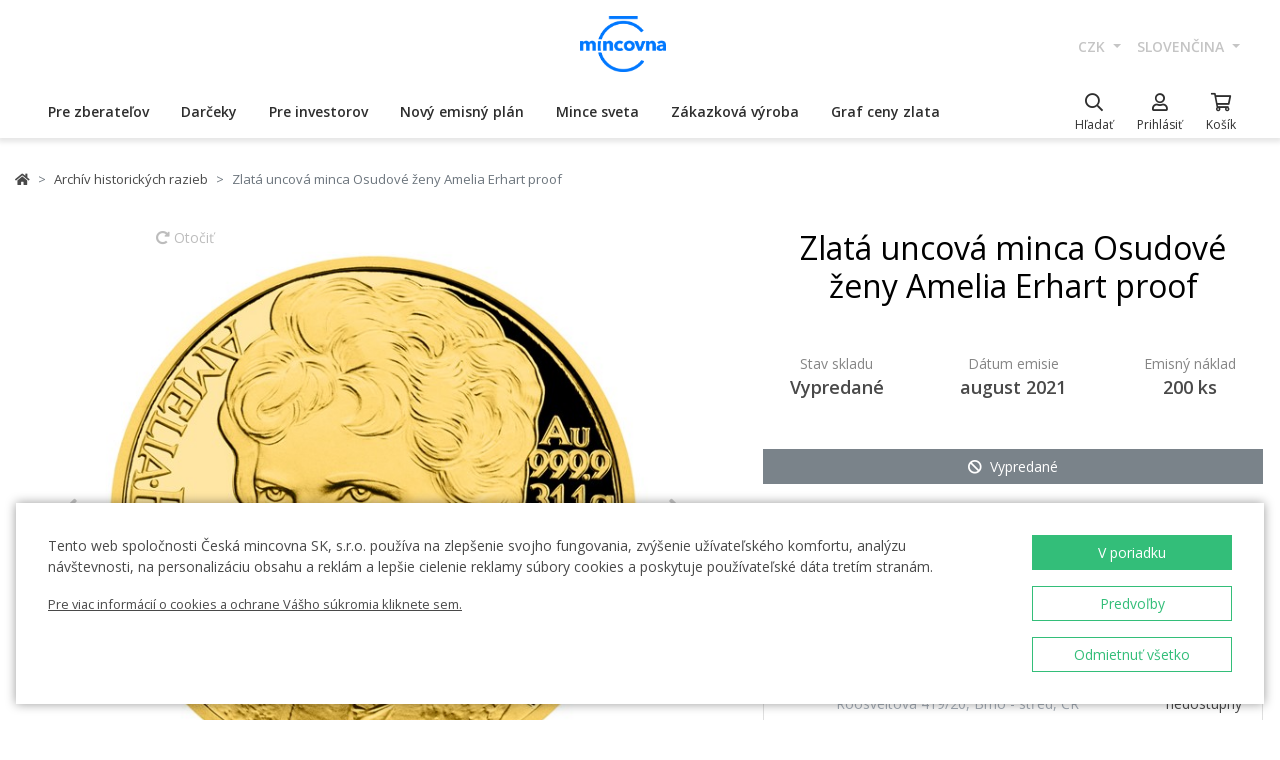

--- FILE ---
content_type: text/html; charset=utf-8
request_url: https://ceskamincovna.cz/sk/zlata-uncova-minca-osudove-zeny-amelia-erhart-proof-456-14187-d/
body_size: 34159
content:
<!DOCTYPE html>
<html lang="sk">
<head>
  <script src="https://sdp-api.lnd.bz/versions/v3/interactions-cmi.js" async></script>
  
    <!-- Google Tag Manager -->
      <script>
        dataLayer = [{
          'viewLanguage': 'sk'
        }];
        function gtag() { dataLayer.push(arguments); }
        gtag('consent', 'default', { 'ad_storage': 'denied', 'analytics_storage': 'denied', 'wait_for_update': 500 });
        gtag('set', 'url_passthrough', true);
        dataLayer.push({ 'isAuthenticated': false, 'userId': null });
      </script>
      <script>
        (function (w, d, s, l, i) {
          w[l] = w[l] || []; w[l].push({ 'gtm.start': new Date().getTime(), event: 'gtm.js' });
          var f = d.getElementsByTagName(s)[0], j = d.createElement(s), dl = l != 'dataLayer' ? '&l=' + l : '';
          j.async = true; j.src = 'https://www.googletagmanager.com/gtm.js?id=' + i + dl; f.parentNode.insertBefore(j, f);
        })(window, document, 'script', 'dataLayer', location.hostname.substring(location.hostname.length - 3) === '.sk' ? 'GTM-T3JTTQF' : 'GTM-M6VNK2');
      </script>
    <!-- End Google Tag Manager -->
  
  
  <meta charset="utf-8" />
  <meta name="viewport" content="width=device-width, initial-scale=1, shrink-to-fit=no" />
  <meta name="msvalidate.01" content="5BF76B6042EB6B6C219A082551463F4D" />
  <meta name="google-site-verification" content="2D4I0j05tpYrpglsLoySuOWLqbqXtf0sOyMU83HqYt8" />
  <title>Zlat&#xE1; uncov&#xE1; minca Osudov&#xE9; &#x17E;eny Amelia Erhart proof | &#x10C;esk&#xE1; mincovna</title>
  
  
    <link rel="stylesheet" href="/css/site.min.css?v=cl_sVR5wG_IYByVTZOdlw7j-YKWLq0iK9bMAydT7nRk" />
  
  
  <link rel="icon" type="image/x-icon" href="/favicon.ico" sizes="16x16 32x32 48x48" />
  <link rel="icon" type="image/png" href="/favicon-32x32.png" sizes="32x32" />
  <link rel="icon" type="image/png" href="/favicon-16x16.png" sizes="16x16" />
  <link rel="apple-touch-icon" href="/apple-touch-icon.png" sizes="180x180" />
  <link rel="icon" type="image/png" href="/android-chrome-192x192.png" sizes="192x192" />
  <link rel="icon" type="image/png" href="/android-chrome-512x512.png" sizes="512x512" />
  <meta name="msapplication-TileColor" content="#ffffff" />
  <meta name="msapplication-TileImage" content="/mstile-150x150.png" />
  <meta name="theme-color" content="#ffffff" />
    <link rel="canonical" href="https://ceskamincovna.cz/sk/zlata-uncova-minca-osudove-zeny-amelia-erhart-proof-456-14187-d/" />
</head>
<body>
  <div id="cmPageTop"></div>
  <div class="cm-popover-viewport">
    <div class="container" id="cmPopoverViewport"></div>
  </div>
  <header>
    <div class="navbar navbar-expand navbar-first d-none d-lg-block">
      <div class="container-fluid">
        <ul class="navbar-nav">
          <li class="nav-item invisible">
            <a href="tel:+420800225228" class="nav-link phone-link">
              <i class="fal fa-phone-alt"></i>
              <span class="ml-2">+420 800 225 228</span>
            </a>
          </li>
        </ul>
        <ul class="navbar-nav d-none d-lg-flex">
          <li class="nav-item">
            <a class="navbar-brand navbar-brand-sk" title="&#x10C;esk&#xE1; mincovna" href="/sk/"></a>
          </li>
        </ul>
        <ul class="navbar-nav navbar-nav-intl d-none d-lg-flex">
            
<li class="nav-item dropdown">
  <a href="#" class="nav-link dropdown-toggle" data-toggle="dropdown" role="button" aria-haspopup="true" aria-expanded="false">
    CZK
  </a>
  <div class="dropdown-menu dropdown-menu-right">
      <a class="dropdown-item" data-currency="CZK" href="#">CZK</a>
      <a class="dropdown-item" data-currency="EUR" href="#">EUR</a>
  </div>
</li>

            
<li class="nav-item dropdown">
  <a href="#" class="nav-link dropdown-toggle" data-toggle="dropdown" role="button" aria-haspopup="true" aria-expanded="false">
    sloven&#x10D;ina
  </a>
  <div class="dropdown-menu dropdown-menu-right">
      <a class="dropdown-item" data-culture="cs" href="#">
        <img src="/images/flag-round.cs.png" alt="" />
        &#x10D;e&#x161;tina
      </a>
      <a class="dropdown-item" data-culture="sk" href="#">
        <img src="/images/flag-round.sk.png" alt="" />
        sloven&#x10D;ina
      </a>
      <a class="dropdown-item" data-culture="en" href="#">
        <img src="/images/flag-round.en.png" alt="" />
        english
      </a>
  </div>
</li>

        </ul>
      </div>
    </div>
    <nav class="navbar navbar-expand navbar-second py-0">
      <div class="container-fluid">
        <ul class="navbar-nav d-lg-none search-hidden">
          <li class="nav-item">
            <a class="nav-link sidenav-link" href="#" data-toggle="side-nav"><i class="fas fa-bars"></i></a>
          </li>
          <li class="nav-item">
            <a class="navbar-brand navbar-brand-left navbar-brand-sk navbar-brand-left-sk" title="&#x10C;esk&#xE1; mincovna" href="/sk/"></a>
          </li>
        </ul>
        <div class="navbar-expand navbar-megamenu d-none d-lg-flex">
  <ul class="navbar-nav">
        <li class="nav-item">
          <a class="nav-link xpo" href="/sk/pre-zberatelov-1436-p/" id="navbarMenuLink_1436" data-toggle="popover-nav" data-popover-class="xpo-3b" data-popover-content="#megamenupp_1436" data-container="header" >
            Pre zberate&#x13E;ov
          </a>
          <div id="megamenupp_1436" class="d-none">
            <div class="row megamenu">
              <div class="col-9">
                <div class="row megamenu-links">
                    <div class="col-4 categ-group">
                        <div class="categ-group">
                          <a class="dropdown-item categ-level1" href="/sk/pamatne-mince-cm-1491-p/" >Pam&#xE4;tn&#xE9; mince &#x10C;M</a>
                            <a class="dropdown-item categ-level2" href="/sk/zlate-pamatne-mince-1492-p/" >Zlat&#xE9; pam&#xE4;tn&#xE9; mince</a>
                            <a class="dropdown-item categ-level2" href="/sk/strieborne-pamatne-mince-1493-p/" >Strieborn&#xE9; pam&#xE4;tn&#xE9; mince</a>
                            <a class="dropdown-item categ-level2" href="/sk/platinove-pamatne-mince-1692-p/" >Platinov&#xE9; pam&#xE4;tn&#xE9; mince</a>
                        </div>
                        <div class="categ-group">
                          <a class="dropdown-item categ-level1" href="/sk/pamatne-medaily-385-p/" >Pam&#xE4;tn&#xE9; medaily</a>
                            <a class="dropdown-item categ-level2" href="/sk/zlate-pamatne-medaily-401-p/" >Zlat&#xE9; pam&#xE4;tn&#xE9; medaily</a>
                            <a class="dropdown-item categ-level2" href="/sk/strieborne-pamatne-medaily-402-p/" >Strieborn&#xE9; pam&#xE4;tn&#xE9; medaily</a>
                        </div>
                        <div class="categ-group">
                          <a class="dropdown-item categ-level1" href="/sk/pamatne-mince-cnb-384-p/" >Pam&#xE4;tn&#xE9; mince &#x10C;NB</a>
                            <a class="dropdown-item categ-level2" href="/sk/zlate-pamatne-mince-ceskej-narodnej-banky-399-p/" >Zlat&#xE9; pam&#xE4;tn&#xE9; mince &#x10C;eskej n&#xE1;rodnej banky</a>
                            <a class="dropdown-item categ-level2" href="/sk/strieborne-pamatne-mince-ceskej-narodnej-banky-400-p/" >Strieborn&#xE9; pam&#xE4;tn&#xE9; mince &#x10C;eskej n&#xE1;rodnej banky</a>
                        </div>
                        <div class="categ-group">
                          <a class="dropdown-item categ-level1" href="/sk/serie-obeznych-a-pamatnych-minci-a-medaili-386-p/" >S&#xE9;rie obe&#x17E;n&#xFD;ch a pam&#xE4;tn&#xFD;ch minc&#xED; a medail&#xED;</a>
                            <a class="dropdown-item categ-level2" href="/sk/serie-ceskych-zlatych-minci-a-medaili-1447-p/" >S&#xE9;rie &#x10D;esk&#xFD;ch zlat&#xFD;ch minc&#xED; a medail&#xED;</a>
                            <a class="dropdown-item categ-level2" href="/sk/serie-ceskych-striebornych-minci-a-medaili-1448-p/" >S&#xE9;rie &#x10D;esk&#xFD;ch strieborn&#xFD;ch minc&#xED; a medail&#xED;</a>
                        </div>
                    </div>
                    <div class="col-4 categ-group">
                        <div class="categ-group">
                          <a class="dropdown-item categ-level1" href="/sk/serie-ceskych-obeznych-minci-1446-p/" >S&#xE9;rie &#x10D;esk&#xFD;ch obe&#x17E;n&#xFD;ch minc&#xED;</a>
                        </div>
                        <div class="categ-group">
                          <a class="dropdown-item categ-level1" href="/sk/pamatne-medaily-karel-gott-1818-p/" >Pam&#xE4;tn&#xE9; medaily Karel Gott</a>
                        </div>
                        <div class="categ-group">
                          <a class="dropdown-item categ-level1" href="/sk/zberatelske-serie-1319-p/" >Zberate&#x13E;sk&#xE9; s&#xE9;rie</a>
                            <a class="dropdown-item categ-level2" href="/sk/historia-1781-p/" >Hist&#xF3;ria</a>
                            <a class="dropdown-item categ-level2" href="/sk/priroda-svet-a-vesmir-1784-p/" >Pr&#xED;roda, svet a vesm&#xED;r</a>
                            <a class="dropdown-item categ-level2" href="/sk/kultura-1785-p/" >Kult&#xFA;ra</a>
                            <a class="dropdown-item categ-level2" href="/sk/mytologia-2171-p/" >Mytol&#xF3;gia</a>
                            <a class="dropdown-item categ-level2" href="/sk/nabozenstvo-1783-p/" >N&#xE1;bo&#x17E;enstvo</a>
                            <a class="dropdown-item categ-level2" href="/sk/osobnosti-1782-p/" >Osobnosti</a>
                            <a class="dropdown-item categ-level2" href="/sk/rozpravky-1779-p/" >Rozpr&#xE1;vky</a>
                            <a class="dropdown-item categ-level2" href="/sk/vojenske-umenie-1780-p/" >Vojensk&#xE9; umenie</a>
                        </div>
                        <div class="categ-group">
                          <a class="dropdown-item categ-level1" href="/sk/dukaty-svateho-vaclava-2658-p/" >Duk&#xE1;ty sv&#xE4;t&#xE9;ho V&#xE1;clava</a>
                        </div>
                        <div class="categ-group">
                          <a class="dropdown-item categ-level1" href="/sk/zlate-ceske-dukaty-2609-p/" >Zlat&#xE9; &#x10D;esk&#xE9; duk&#xE1;ty</a>
                        </div>
                        <div class="categ-group">
                          <a class="dropdown-item categ-level1" href="/sk/slovenske-mince-a-medaily-2652-p/" >Slovensk&#xE9; mince a medaily</a>
                        </div>
                    </div>
                    <div class="col-4 categ-group">
                        <div class="categ-group">
                          <a class="dropdown-item categ-level1" href="/sk/zberatelske-pomocky-391-p/" >Zberate&#x13E;sk&#xE9; pom&#xF4;cky</a>
                            <a class="dropdown-item categ-level2" href="/sk/etui-specialne-obaly-1048-p/" >Etui / &#x160;peci&#xE1;lne obaly</a>
                            <a class="dropdown-item categ-level2" href="/sk/kapsule-1049-p/" >Kapsule</a>
                            <a class="dropdown-item categ-level2" href="/sk/drevene-etui-1449-p/" >Dreven&#xE9; etui</a>
                            <a class="dropdown-item categ-level2" href="/sk/literatura-1238-p/" >Literat&#xFA;ra</a>
                        </div>
                        <div class="categ-group">
                          <a class="dropdown-item categ-level1" href="/sk/mimoriadne-razby-2505-p/" >Mimoriadne razby</a>
                        </div>
                        <div class="categ-group">
                          <a class="dropdown-item categ-level1" href="/sk/zberatelske-rarity-a-investicne-prilezitosti-1879-p/" >Zberate&#x13E;sk&#xE9; rarity a investi&#x10D;n&#xE9; pr&#xED;le&#x17E;itosti</a>
                        </div>
                        <div class="categ-group">
                          <a class="dropdown-item categ-level1" href="/sk/posledna-sance-nakupu-2608-p/" >Posledn&#xE1; &#x161;ance n&#xE1;kupu</a>
                        </div>
                    </div>
                </div>
              </div>
                <div class="col-3 banner">
                  <div class="subcategories">
  <div class="link">
    <a href="/sk/zlata-1-10-oz-minca-novych-sedem-divov-sveta-tadzmahal-proof-2639-16827-d/">
      <div class="text-center mb-1">Odpor&#xFA;&#x10D;ame</div>
      <div class="text-center font-weight-bolder text-dark mb-1">Zlat&#xE1; 1/10 oz minca Nov&#xFD;ch sedem divov sveta - T&#xE1;d&#x17E;mahal proof</div>
        <img src="https://czechmintstatic.blob.core.windows.net/images/product/68/0a/35/tajmahal1x01ozauproofblistr01-250.jpg" alt="" class="img-fluid" />

      <div class="text-center mt-1">11&#xA0;990 K&#x10D;</div>
    </a>
  </div>
</div>
</partial>
                </div>
            </div>
          </div>
        </li>
        <li class="nav-item">
          <a class="nav-link xpo" href="/sk/darceky-389-p/" id="navbarMenuLink_389" data-toggle="popover-nav" data-popover-class="xpo-2b" data-popover-content="#megamenupp_389" data-container="header" >
            Dar&#x10D;eky
          </a>
          <div id="megamenupp_389" class="d-none">
            <div class="row megamenu">
              <div class="col-8">
                <div class="row megamenu-links">
                    <div class="col-6 categ-group">
                        <div class="categ-group">
                          <a class="dropdown-item categ-level1" href="/sk/najnovsie-produkty-1441-p/" >Najnov&#x161;ie produkty</a>
                        </div>
                        <div class="categ-group">
                          <a class="dropdown-item categ-level1" href="/sk/k-narodeniu-dietata-1515-p/" >K narodeniu die&#x165;a&#x165;a</a>
                        </div>
                        <div class="categ-group">
                          <a class="dropdown-item categ-level1" href="/sk/darceky-k-narodeninam-1845-p/" >Dar&#x10D;eky k narodenin&#xE1;m</a>
                        </div>
                        <div class="categ-group">
                          <a class="dropdown-item categ-level1" href="/sk/vhodne-darceky-k-promociam-aj-maturite-1508-p/" >Vhodn&#xE9; dar&#x10D;eky k prom&#xF3;ci&#xE1;m aj maturite</a>
                        </div>
                        <div class="categ-group">
                          <a class="dropdown-item categ-level1" href="/sk/darceky-pre-stastie-1511-p/" >Dar&#x10D;eky pre &#x161;&#x165;astie </a>
                        </div>
                        <div class="categ-group">
                          <a class="dropdown-item categ-level1" href="/sk/s-venovanim-408-p/" >S venovan&#xED;m</a>
                            <a class="dropdown-item categ-level2" href="/sk/s-fotografiou-2500-p/" >S fotografiou</a>
                            <a class="dropdown-item categ-level2" href="/sk/s-textom-2502-p/" >S textom</a>
                        </div>
                        <div class="categ-group">
                          <a class="dropdown-item categ-level1" href="/sk/pre-zamilovanych-1576-p/" >Pre zamilovan&#xFD;ch</a>
                        </div>
                        <div class="categ-group">
                          <a class="dropdown-item categ-level1" href="/sk/originalne-svadobne-dary-1513-p/" >Origin&#xE1;lne svadobn&#xE9; dary</a>
                        </div>
                        <div class="categ-group">
                          <a class="dropdown-item categ-level1" href="/sk/znamenie-zverokruhu-1378-p/" >Znamenie zverokruhu</a>
                        </div>
                    </div>
                    <div class="col-6 categ-group">
                        <div class="categ-group">
                          <a class="dropdown-item categ-level1" href="/sk/crystal-coin-1668-p/" >Crystal Coin</a>
                        </div>
                        <div class="categ-group">
                          <a class="dropdown-item categ-level1" href="/sk/darcekove-medaily-406-p/" >Dar&#x10D;ekov&#xE9; medaily</a>
                        </div>
                        <div class="categ-group">
                          <a class="dropdown-item categ-level1" href="/sk/vianocne-motivy-2558-p/" >Viano&#x10D;n&#xE9; mot&#xED;vy</a>
                        </div>
                        <div class="categ-group">
                          <a class="dropdown-item categ-level1" href="/sk/mandala-2554-p/" >Mandala</a>
                        </div>
                        <div class="categ-group">
                          <a class="dropdown-item categ-level1" href="/sk/rozne-410-p/" >R&#xF4;zne</a>
                        </div>
                        <div class="categ-group">
                          <a class="dropdown-item categ-level1" href="/sk/etui-1489-p/" >Etui</a>
                        </div>
                        <div class="categ-group">
                          <a class="dropdown-item categ-level1" href="/sk/hodinky-a-sperky-2444-p/" >Hodinky a &#x161;perky</a>
                            <a class="dropdown-item categ-level2" href="/sk/cm-by-bergl-2606-p/" >&#x10C;M by Bergl</a>
                        </div>
                        <div class="categ-group">
                          <a class="dropdown-item categ-level1" href="/sk/latinske-citaty-2572-p/" >Latinsk&#xE9; cit&#xE1;ty</a>
                        </div>
                    </div>
                </div>
              </div>
                <div class="col-4 banner">
                  <div class="subcategories">
  <div class="link">
    <a href="/sk/zlaty-dukat-stvorlistok-pre-stastie-s-venovanim-proof-1511-18040-d/">
      <div class="text-center mb-1">Odpor&#xFA;&#x10D;ame</div>
      <div class="text-center font-weight-bolder text-dark mb-1">Zlat&#xFD; duk&#xE1;t &#x160;tvorl&#xED;stok pre &#x161;&#x165;astie s venovan&#xED;m proof</div>
        <img src="https://czechmintstatic.blob.core.windows.net/images/product/54/32/d6/ctyrlistekprostestiauproofa-250.jpg" alt="" class="img-fluid" />

      <div class="text-center mt-1">14&#xA0;190 K&#x10D;</div>
    </a>
  </div>
</div>
</partial>
                </div>
            </div>
          </div>
        </li>
        <li class="nav-item">
          <a class="nav-link xpo" href="/sk/pre-investorov-1437-p/" id="navbarMenuLink_1437" data-toggle="popover-nav" data-popover-class="xpo-2b" data-popover-content="#megamenupp_1437" data-container="header" >
            Pre investorov
          </a>
          <div id="megamenupp_1437" class="d-none">
            <div class="row megamenu">
              <div class="col-8">
                <div class="row megamenu-links">
                    <div class="col-6 categ-group">
                        <div class="categ-group">
                          <a class="dropdown-item categ-level1" href="/sk/investicne-mince-cesky-lev-1752-p/" >Investi&#x10D;n&#xE9; mince &#x10C;esk&#xFD; lev</a>
                            <a class="dropdown-item categ-level2" href="/sk/zlate-investicne-mince-cesky-lev-1753-p/" >Zlat&#xE9; investi&#x10D;n&#xE9; mince &#x10C;esk&#xFD; lev</a>
                            <a class="dropdown-item categ-level2" href="/sk/strieborne-investicne-mince-cesky-lev-1754-p/" >Strieborn&#xE9; investi&#x10D;n&#xE9; mince &#x10C;esk&#xFD; lev</a>
                        </div>
                        <div class="categ-group">
                          <a class="dropdown-item categ-level1" href="/sk/investicne-mince-tolar-2516-p/" >Investi&#x10D;n&#xE9; mince Tolar</a>
                        </div>
                        <div class="categ-group">
                          <a class="dropdown-item categ-level1" href="/sk/investicne-mince-karol-iv-2604-p/" >Investi&#x10D;n&#xE9; mince Karol IV.</a>
                        </div>
                        <div class="categ-group">
                          <a class="dropdown-item categ-level1" href="/sk/investicne-mince-orol-2498-p/" >Investi&#x10D;n&#xE9; mince Orol</a>
                            <a class="dropdown-item categ-level2" href="/sk/zlate-investicne-mince-orol-2648-p/" >Zlat&#xE9; investi&#x10D;n&#xE9; mince Orol</a>
                            <a class="dropdown-item categ-level2" href="/sk/strieborne-investicne-mince-orol-2649-p/" >Strieborn&#xE9; investi&#x10D;n&#xE9; mince Orol</a>
                        </div>
                        <div class="categ-group">
                          <a class="dropdown-item categ-level1" href="/sk/treasures-of-the-gulf-2679-p/" >Treasures of the Gulf</a>
                        </div>
                        <div class="categ-group">
                          <a class="dropdown-item categ-level1" href="/sk/investicna-platina-a-paladium-1539-p/" >Investi&#x10D;n&#xE1; platina a pal&#xE1;dium</a>
                        </div>
                    </div>
                    <div class="col-6 categ-group">
                        <div class="categ-group">
                          <a class="dropdown-item categ-level1" href="/sk/investicne-zlato-382-p/" >Investi&#x10D;n&#xE9; zlato</a>
                            <a class="dropdown-item categ-level2" href="/sk/investicne-zlate-tehly-a-tehlicky-393-p/" >Investi&#x10D;n&#xE9; zlat&#xE9; tehly a tehli&#x10D;ky</a>
                            <a class="dropdown-item categ-level2" href="/sk/zlate-mince-cm-395-p/" >Zlat&#xE9; mince &#x10C;M</a>
                            <a class="dropdown-item categ-level2" href="/sk/zlate-mince-cnb-394-p/" >Zlat&#xE9; mince &#x10C;NB</a>
                            <a class="dropdown-item categ-level2" href="/sk/zlate-zahranicne-investicne-mince-458-p/" >Zlat&#xE9; zahrani&#x10D;n&#xE9; investi&#x10D;n&#xE9; mince</a>
                        </div>
                        <div class="categ-group">
                          <a class="dropdown-item categ-level1" href="/sk/investicne-striebro-383-p/" >Investi&#x10D;n&#xE9; striebro</a>
                            <a class="dropdown-item categ-level2" href="/sk/investicne-strieborne-tehlicky-a-tehly-397-p/" >Investi&#x10D;n&#xE9; strieborn&#xE9; tehli&#x10D;ky a tehly</a>
                            <a class="dropdown-item categ-level2" href="/sk/strieborne-investicne-mince-cm-1693-p/" >Strieborn&#xE9; investi&#x10D;n&#xE9; mince &#x10C;M</a>
                            <a class="dropdown-item categ-level2" href="/sk/strieborne-pamatne-mince-cnb-1444-p/" >Strieborn&#xE9; pam&#xE4;tn&#xE9; mince &#x10C;NB</a>
                            <a class="dropdown-item categ-level2" href="/sk/strieborne-zahranicne-investicne-mince-1009-p/" >Strieborn&#xE9; zahrani&#x10D;n&#xE9; investi&#x10D;n&#xE9; mince</a>
                        </div>
                    </div>
                </div>
              </div>
                <div class="col-4 banner">
                  <div class="subcategories">
  <div class="link">
    <a href="/sk/seria-dvoch-1oz-zlatych-investicnych-minci-cesky-lev-a-orol-2025-stand-2680-20827-d/">
      <div class="text-center mb-1">Odpor&#xFA;&#x10D;ame</div>
      <div class="text-center font-weight-bolder text-dark mb-1">S&#xE9;ria dvoch 1oz zlat&#xFD;ch investi&#x10D;n&#xFD;ch minc&#xED; &#x10C;esk&#xFD; lev a Orol 2025 stand</div>
        <img src="https://czechmintstatic.blob.core.windows.net/images/product/6f/d1/fd/ceskylevaorel20251ozaustdetue02-250.jpg" alt="" class="img-fluid" />

      <div class="text-center mt-1">205&#xA0;900 K&#x10D;</div>
    </a>
  </div>
</div>
</partial>
                </div>
            </div>
          </div>
        </li>
        <li class="nav-item">
          <a class="nav-link xpo" href="/sk/novy-emisny-plan-2221-p/" id="navbarMenuLink_2221" data-toggle="popover-nav" data-popover-class="xpo-1" data-popover-content="#megamenupp_2221" data-container="header" >
            Nov&#xFD; emisn&#xFD; pl&#xE1;n
          </a>
          <div id="megamenupp_2221" class="d-none">
            <div class="row megamenu">
              <div class="col-12">
                <div class="row megamenu-links">
                    <div class="col-12 categ-group">
                        <div class="categ-group">
                          <a class="dropdown-item categ-level1" href="/sk/emisny-plan-2026-2701-p/"  style=color:#b29760ff>Emisn&#xFD; pl&#xE1;n 2026</a>
                        </div>
                        <div class="categ-group">
                          <a class="dropdown-item categ-level1" href="/sk/emisny-plan-2025-2680-p/" >Emisn&#xFD; pl&#xE1;n 2025</a>
                        </div>
                        <div class="categ-group">
                          <a class="dropdown-item categ-level1" href="/sk/emisny-plan-cnb-2026-2702-p/" >Emisn&#xFD; pl&#xE1;n &#x10C;NB 2026</a>
                        </div>
                        <div class="categ-group">
                          <a class="dropdown-item categ-level1" href="/sk/emisny-plan-nbs-2021-2025-2513-p/" >Emisn&#xFD; pl&#xE1;n NBS 2021 - 2025</a>
                        </div>
                    </div>
                </div>
              </div>
            </div>
          </div>
        </li>
        <li class="nav-item">
          <a class="nav-link xpo" href="/sk/mince-sveta-1218-p/" id="navbarMenuLink_1218" data-toggle="popover-nav" data-popover-class="xpo-1" data-popover-content="#megamenupp_1218" data-container="header" >
            Mince sveta
          </a>
          <div id="megamenupp_1218" class="d-none">
            <div class="row megamenu">
              <div class="col-12">
                <div class="row megamenu-links">
                    <div class="col-12 categ-group">
                        <div class="categ-group">
                          <a class="dropdown-item categ-level1" href="/sk/cit-coin-invest-2715-p/" >CIT Coin Invest</a>
                        </div>
                        <div class="categ-group">
                          <a class="dropdown-item categ-level1" href="/sk/mint-xxi-2711-p/" >Mint XXI</a>
                        </div>
                        <div class="categ-group">
                          <a class="dropdown-item categ-level1" href="/sk/perth-mint-2710-p/" >Perth Mint</a>
                        </div>
                        <div class="categ-group">
                          <a class="dropdown-item categ-level1" href="/sk/ts-coin-2682-p/" >T&amp;S Coin</a>
                        </div>
                        <div class="categ-group">
                          <a class="dropdown-item categ-level1" href="/sk/le-grand-mint-2681-p/" >Le Grand Mint</a>
                        </div>
                        <div class="categ-group">
                          <a class="dropdown-item categ-level1" href="/sk/power-coin-2678-p/" >Power Coin </a>
                        </div>
                        <div class="categ-group">
                          <a class="dropdown-item categ-level1" href="/sk/germania-mint-2677-p/" >Germania Mint </a>
                        </div>
                        <div class="categ-group">
                          <a class="dropdown-item categ-level1" href="/sk/the-royal-mint-1750-p/" >The Royal Mint</a>
                        </div>
                        <div class="categ-group">
                          <a class="dropdown-item categ-level1" href="/sk/nbs-a-mincovna-kremnica-1873-p/" >NBS a Mincov&#x148;a Kremnica</a>
                        </div>
                    </div>
                </div>
              </div>
            </div>
          </div>
        </li>
        <li class="nav-item">
          <a href="/sk/zakazkova-vyroba-2329/" class="nav-link" >Z&#xE1;kazkov&#xE1; v&#xFD;roba</a>
        </li>
        <li class="nav-item">
          <a href="/sk/graf-ceny-zlata-2299/" class="nav-link" >Graf ceny zlata</a>
        </li>
  </ul>
</div>

        <ul class="navbar-nav navbar-nav-icons">
          <li class="nav-item nav-item-search">
            <div class="search-container">
              <form action="/sk/search/" method="get" role="form" class="form-inline form-search">
                <div class="autocomplete-container">
                  <input type="search" name="text" class="form-control main-search" autocomplete="off" data-url="/sk/search/produkt/" data-url-ql="/sk/search/quicklinks/" data-noresults-text=" " placeholder="H&#x13E;ada&#x165;" aria-label="H&#x13E;ada&#x165;" aria-describedby="button-search-m">
                </div>
              </form>
            </div>
            <a href="#" class="nav-link" data-toggle="search-bar">
              <div class="icon"><i class="far fa-search"></i></div>
              <div class="text nav-link-text-search">H&#x13E;ada&#x165;</div>
            </a>
          </li>
          <li class="nav-item search-hidden">
            <a class="nav-link xpo" data-toggle="popover-nav" data-popover-content="#cmUserPopover" href="/sk/muj-ucet/">
              <div class="icon"><i class="far fa-user"></i></div>
              <div class="text">
Prihl&#xE1;si&#x165;              </div>
            </a>
            <div id="cmUserPopover" class="d-none">
    <div class="p-3">
      <a href="#" class="btn btn-primary btn-block" data-toggle="modal" data-target="#cmModalLogin">
        Prihl&#xE1;si&#x165;
      </a>
    </div>
    <div class="dropdown-divider"></div>
    <a class="dropdown-item" href="/sk/registrace/">Chcem sa registrova&#x165;</a>
    <a class="dropdown-item" href="/sk/zapomenute-heslo/">Zabudnut&#xE9; heslo</a>
</div>

          </li>
          <li class="nav-item search-hidden">
            <a class="nav-link nav-link-sc xpo" id="cmShoppingCartNavLink" data-toggle="popover-nav" data-popover-content="#cmShoppingCartPopover" href="/sk/kosik/">
  <div class="icon">
    <i class="far fa-shopping-cart"></i>
    <div class="badge-container">
      <span class="badge badge-primary" data-cm-content="item-count" style="display:none">
      </span>
    </div>
  </div>
  <div class="text">Ko&#x161;&#xED;k</div>
</a>
<div id="cmShoppingCartPopover" class="d-none" data-url="/sk/shoppingcart/itemspopover/">
    <div class="sc-po-header py-2 px-3">N&#xE1;kupn&#xFD; ko&#x161;&#xED;k</div>
<div class="px-3">
  <div class="alert d-none"></div>
</div>
  <div class="py-2 px-3">
    V ko&#x161;&#xED;ku nem&#xE1;te &#x17E;iadne polo&#x17E;ky.
  </div>
<input type="hidden" id="cmShoppingCartJson" value="[]" />
</partial>
</div>

          </li>
        </ul>
      </div>
    </nav>
  </header>
  <div class="page-content">
    <div class="container product-detail">
  <nav aria-label="breadcrumb">
  <ol class="breadcrumb">
    <li class="breadcrumb-item">
      <a href="/sk/" title="&#x10C;esk&#xE1; mincovna" class="home"><i class="fas fa-home"></i></a>
    </li>
        <li class="breadcrumb-item">
          <a href="/sk/archiv-historickych-razieb-456-p/" title="Arch&#xED;v historick&#xFD;ch razieb">
            Arch&#xED;v historick&#xFD;ch razieb
          </a>
        </li>
        <li class="breadcrumb-item active" aria-current="page">
          Zlat&#xE1; uncov&#xE1; minca Osudov&#xE9; &#x17E;eny Amelia Erhart proof
        </li>
  </ol>
</nav>

  <div class="h1 d-lg-none mt-3" role="heading" aria-level="1">Zlat&#xE1; uncov&#xE1; minca Osudov&#xE9; &#x17E;eny Amelia Erhart proof</div>
  <div class="row mt-4">
    <div class="col-12 col-lg-7">
      <div class="product-gallery" id="cmProductGallery">
    <div class="preview-container">
      <div id="cmProductGalleryCarousel" class="carousel slide">
        <div class="carousel-inner">
            <div class="carousel-item active" data-index="0">
                <a href="#cmProductGalleryCarousel" class="rotate" data-trigger="cmg-rotate" data-index="0">
                  <i class="fas fa-redo-alt"></i> Oto&#x10D;i&#x165;
                </a>
              <a href="#" data-trigger="cmg-fs" data-index="0" data-toggle="modal" data-target="#cmModalGallery">
                  <div class="img-container">
                    <img src="https://czechmintstatic.blob.core.windows.net/images/product/fc/25/66/75918-611-1a-600.jpg" class="preview" alt="" />
                  </div>
                    <div class="img-container anim" style="display: none">
                      <img src="https://czechmintstatic.blob.core.windows.net/images/product/fc/25/66/75918-611-1a-600.jpg" class="averz active" alt="" />
                    </div>
                    <div class="img-container anim" style="display: none">
                      <img src="https://czechmintstatic.blob.core.windows.net/images/product/fc/25/66/75918-611-1r-600.jpg" class="reverz" alt="" style="width:0;opacity:0.5" />
                    </div>
              </a>
            </div>
            <div class="carousel-item" data-index="1">
              <a href="#" data-trigger="cmg-fs" data-index="1" data-toggle="modal" data-target="#cmModalGallery">
                  <div class="img-container">
                    <img src="https://czechmintstatic.blob.core.windows.net/images/product/fc/25/66/75918-611-2-600.jpg" class="preview" alt="" />
                  </div>
              </a>
            </div>
            <div class="carousel-item" data-index="2">
              <a href="#" data-trigger="cmg-fs" data-index="2" data-toggle="modal" data-target="#cmModalGallery">
                  <div class="img-container">
                    <img src="https://czechmintstatic.blob.core.windows.net/images/product/fc/25/66/75918-611-3-600.jpg" class="preview" alt="" />
                  </div>
              </a>
            </div>
            <div class="carousel-item" data-index="3">
              <a href="#" data-trigger="cmg-fs" data-index="3" data-toggle="modal" data-target="#cmModalGallery">
                  <div class="img-container">
                    <img src="https://czechmintstatic.blob.core.windows.net/images/product/fc/25/66/75918-611-4-600.jpg" class="preview" alt="" />
                  </div>
              </a>
            </div>
            <div class="carousel-item" data-index="4">
              <a href="#" data-trigger="cmg-fs" data-index="4" data-toggle="modal" data-target="#cmModalGallery">
                  <div class="img-container">
                    <img src="https://czechmintstatic.blob.core.windows.net/images/product/fc/25/66/75918-611-5-600.jpg" class="preview" alt="" />
                  </div>
              </a>
            </div>
            <div class="carousel-item" data-index="5">
              <a href="#" data-trigger="cmg-fs" data-index="5" data-toggle="modal" data-target="#cmModalGallery">
                  <div class="img-container">
                    <img src="https://czechmintstatic.blob.core.windows.net/images/product/fc/25/66/75918-611-6-600.jpg" class="preview" alt="" />
                  </div>
              </a>
            </div>
            <div class="carousel-item" data-index="6">
              <a href="#" data-trigger="cmg-fs" data-index="6" data-toggle="modal" data-target="#cmModalGallery">
                  <div class="img-container">
                    <img src="https://czechmintstatic.blob.core.windows.net/images/product/fc/25/66/75918-611-7-600.jpg" class="preview" alt="" />
                  </div>
              </a>
            </div>
          <ol class="carousel-indicators">
              <li data-target="#cmProductGalleryCarousel" data-slide-to="0" class="active" />
              <li data-target="#cmProductGalleryCarousel" data-slide-to="1" class="" />
              <li data-target="#cmProductGalleryCarousel" data-slide-to="2" class="" />
              <li data-target="#cmProductGalleryCarousel" data-slide-to="3" class="" />
              <li data-target="#cmProductGalleryCarousel" data-slide-to="4" class="" />
              <li data-target="#cmProductGalleryCarousel" data-slide-to="5" class="" />
              <li data-target="#cmProductGalleryCarousel" data-slide-to="6" class="" />
          </ol>
        </div>
        <a class="carousel-control-prev" href="#cmProductGalleryCarousel" role="button" data-slide="prev">
          <i class="fas fa-chevron-left"></i>
          <span class="sr-only">Previous</span>
        </a>
        <a class="carousel-control-next" href="#cmProductGalleryCarousel" role="button" data-slide="next">
          <i class="fas fa-chevron-right"></i>
          <span class="sr-only">Next</span>
        </a>
      </div>
    </div>
    <div class="thumbs thumbs-more d-none d-sm-block">
      <div class="row">
          <div class="col-3">
            <a href="#" class="img-nav" data-trigger="cmg-fs" data-index="0" data-toggle="modal" data-target="#cmModalGallery">
                <img src="https://czechmintstatic.blob.core.windows.net/images/product/fc/25/66/75918-611-1a-250.jpg" class="img-fluid" />
            </a>
          </div>
          <div class="col-3">
            <a href="#" class="img-nav" data-trigger="cmg-fs" data-index="1" data-toggle="modal" data-target="#cmModalGallery">
                <img src="https://czechmintstatic.blob.core.windows.net/images/product/fc/25/66/75918-611-2-250.jpg" class="img-fluid" />
            </a>
          </div>
          <div class="col-3">
            <a href="#" class="img-nav" data-trigger="cmg-fs" data-index="2" data-toggle="modal" data-target="#cmModalGallery">
                <img src="https://czechmintstatic.blob.core.windows.net/images/product/fc/25/66/75918-611-3-250.jpg" class="img-fluid" />
            </a>
          </div>
          <div class="col-3">
            <a href="#" class="img-nav" data-trigger="cmg-fs" data-index="3" data-toggle="modal" data-target="#cmModalGallery">
                <img src="https://czechmintstatic.blob.core.windows.net/images/product/fc/25/66/75918-611-4-250.jpg" class="img-fluid" />
            </a>
          </div>
      </div>
        <div class="more">
          <a href="#" data-trigger="cmg-fs" data-index="0" data-toggle="modal" data-target="#cmModalGallery">
            <span>3 &#x10F;al&#x161;ie</span>
          </a>
        </div>
    </div>
</div>

    </div>
    <div class="col-12 col-lg-5 mt-5 mt-lg-0">
      <div class="col-main">
        <h1 class="d-none d-lg-block mb-5">Zlat&#xE1; uncov&#xE1; minca Osudov&#xE9; &#x17E;eny Amelia Erhart proof</h1>
        <div class="row justify-content-center mb-5">
          <div class="col-4 spec-top">
            <div class="name">
              Stav skladu
            </div>
            <div class="value">
              Vypredan&#xE9;
            </div>
          </div>
            <div class="col-4 spec-top">
              <div class="name">
                D&#xE1;tum emisie
              </div>
              <div class="value">
august 2021              </div>
            </div>
            <div class="col-4 spec-top">
              <div class="name">
                Emisn&#xFD; n&#xE1;klad
              </div>
              <div class="value">
                200 ks
              </div>
            </div>
        </div>
        <div class="cart-button-row">
          <div class="cart-button">
            <a href="#" data-target="void" data-cm-parent-product-id="0" title="Vypredan&#xE9;" class="btn btn-block btn-secondary disabled btn-soldout"><i class="fas fa-ban"></i><span>Vypredané</span></a>
          </div>
        </div>
          <div class="card mt-5">
            <div class="card-body">
                <div class="opt">
    <div class="text">
      <div class="row mb-3">
        <div class="col">
          Doru&#x10D;enie na adresu
        </div>
        <div class="col-auto text-right ">
          nedostupn&#xFD;
        </div>
      </div>
      <p>Osobn&#xFD; odber v predajni</p>
      <div class="row mb-2">
        <div class="icon"></div>
        <div class="col">
          <a href="/sk/predajne-ceskej-mincovne-2057/" class="text-muted">
            Na P&#x159;&#xED;kop&#x11B; 820/24, Praha 1, &#x10C;R
          </a>
        </div>
        <div class="col-auto text-right ">
          nedostupn&#xFD;
        </div>
      </div>
      <div class="row mb-2">
        <div class="icon"></div>
        <div class="col">
          <a href="/sk/predajne-ceskej-mincovne-2057/" class="text-muted">
            Havelsk&#xE1; 503/19, Praha 1
          </a>
        </div>
        <div class="col-auto text-right ">
          nedostupn&#xFD;
        </div>
      </div>
      <div class="row mb-2">
        <div class="icon"></div>
        <div class="col">
          <a href="/sk/predajne-ceskej-mincovne-2057/" class="text-muted">
            Roosveltova 419/20, Brno - st&#x159;ed, &#x10C;R
          </a>
        </div>
        <div class="col-auto text-right ">
          nedostupn&#xFD;
        </div>
      </div>
      <div class="row mb-2">
        <div class="icon"></div>
        <div class="col">
          <a href="/sk/predajne-ceskej-mincovne-2057/" class="text-muted">
            M&#xED;rov&#xE9; n&#xE1;mest&#xED; 15, Jablonec nad Nisou, &#x10C;R
          </a>
        </div>
        <div class="col-auto text-right ">
          nedostupn&#xFD;
        </div>
      </div>
      <div class="row mb-2">
        <div class="icon"></div>
        <div class="col">
          <a href="/sk/predajne-ceskej-mincovne-2057/" class="text-muted">
            Such&#xE9; M&#xFD;to 1, Bratislava, SR
          </a>
        </div>
        <div class="col-auto text-right ">
          nedostupn&#xFD;
        </div>
      </div>
    </div>
  </div>

            </div>
          </div>
      </div>
    </div>
  </div>
  <div class="row mt-4">
    <div class="col-12 col-lg-7 col-sub col-info">
      <div class="cm-more" id="infoCollapse">
        <div class="limiter">
          <h3>
            Osudové ženy
          </h3>
          <div>
<p><span style="font-weight: 400;">Ako &scaron;iesta </span><strong>osudov&aacute; žena,</strong><span style="font-weight: 400;"> ktor&uacute; pripom&iacute;na </span><strong>zlat&aacute; minca</strong><span style="font-weight: 400;"> z&nbsp;voľn&eacute;ho cyklu Českej mincovne, sa predstavuje odv&aacute;žna priekopn&iacute;čka letectva </span><strong>Amelia Earhartov&aacute;.</strong><br />
<span style="font-weight: 400;"><br />
Už odmalička bolo jasn&eacute;, že Amelia nebude ako ostatn&eacute; dievčat&aacute; &ndash; namiesto b&aacute;bik sa totiž rad&scaron;ej hrala so vzduchovkou. Za prvej svetovej vojny o&scaron;etrovala ranen&yacute;ch vojakov a&nbsp;vo veku iba 24 rokov si zaobstarala svoje prv&eacute; lietadlo. Lietaniu celkom prepadla a stanovila si tie najvy&scaron;&scaron;ie m&eacute;ty. V roku 1928, to mala 30 rokov, </span><strong>preletela ako prv&aacute; žena Atlantick&yacute; oce&aacute;n,</strong><span style="font-weight: 400;"> o dva roky nesk&ocirc;r prekonala žensk&yacute; r&yacute;chlostn&yacute; rekord a&nbsp;vo veku 35 rokov sa vydala cez Atlantik op&auml;ť, tentoraz s&oacute;lovo. To jej v&scaron;ak nestačilo a&nbsp;vo veku 40 rokov začala pl&aacute;novať </span><strong>veľkolep&uacute; v&yacute;pravu okolo sveta.</strong><span style="font-weight: 400;"> Prostriedkom k&nbsp;dosiahnutiu sna sa jej malo stať lietadlo </span><strong>Lockheed Model 10 Electra</strong><span style="font-weight: 400;"> a po jej boku st&aacute;l navig&aacute;tor </span><strong>Fred Noonan.</strong><span style="font-weight: 400;"> 1. j&uacute;na 1937 od&scaron;tartovali z Miami, cieľ v&scaron;ak nikdy nedosiahli &ndash; 2. j&uacute;la sa po nich zľahla zem. Prezident Roosevelt za pilotkou vyslal americk&eacute; n&aacute;morn&iacute;ctvo vr&aacute;tane lietadlovej lode, ale p&aacute;tranie bolo ne&uacute;spe&scaron;n&eacute;. </span><strong>Osud v&yacute;pravy sa stal z&aacute;hadou</strong><span style="font-weight: 400;"> &ndash; umiernen&eacute; te&oacute;rie hl&aacute;sali, že sa lietadlo pokazilo a pos&aacute;dka zahynula pri p&aacute;de, milovn&iacute;ci kon&scaron;pir&aacute;ci&iacute; tvrdili, že let bol obyčajn&yacute; zastierac&iacute; man&eacute;ver pre &scaron;pion&aacute;ž a letcov popravili Japonci. Podľa najnov&scaron;&iacute;ch v&yacute;skumov v&scaron;ak statočn&aacute; pilotka nap&iacute;sala posledn&uacute; kapitolu svojho životn&eacute;ho pr&iacute;behu ako </span><strong>stroskotanec na pustom ostrove.</strong><span style="font-weight: 400;"> Či už bol jej skutočn&yacute; koniec ak&yacute;koľvek, nič nezmen&iacute; na tom, že sa stala </span><strong>n&aacute;rodnou hrdinkou a in&scaron;pir&aacute;ciou pre gener&aacute;cie žien,</strong><span style="font-weight: 400;"> ktor&eacute; kr&aacute;čali v jej stop&aacute;ch.</span><br />
<span style="font-weight: 400;"><br />
Reverzn&uacute; stranu mince venoval medail&eacute;r </span><strong><a href="https://ceskamincovna.cz/medaileri-461/vojtech-dostal--dis_1239/?page=1" target="_blank">Vojtěch Dost&aacute;l, DiS.</a>,</strong><span style="font-weight: 400;"> portr&eacute;tu </span><strong>Amelie Earhartovej.</strong><span style="font-weight: 400;"> Averzn&aacute; strana potom patr&iacute; atrib&uacute;tom ostrova </span><strong>Niue,</strong><span style="font-weight: 400;"> ktor&yacute; je poskytovateľom zahraničnej licencie pre vyd&aacute;vanie minc&iacute; Českej mincovne &ndash; teda nomin&aacute;lnej hodnote </span><strong>50&nbsp;DOLLARS</strong><span style="font-weight: 400;"> (NZD), menu a profilu kr&aacute;ľovnej </span><strong>Alžbety II.</strong><span style="font-weight: 400;"> a roku emisie </span><strong>2021.</strong><br />
<span style="font-weight: 400;"><br />
Zlat&aacute; minca s hmotnosťou jednej trojskej unce vych&aacute;dza v&nbsp;n&aacute;klade maj&uacute;com len </span><strong>200 kusov.</strong></p>          </div>
        </div>
        <div class="controls grad-fa">
          <a href="#infoCollapse" data-toggle="cm-more">
            <span class="more"><i class="fas fa-chevron-down"></i> Viac</span>
            <span class="less"><i class="fas fa-chevron-up"></i> Menej</span>
          </a>
        </div>
      </div>
    </div>
    <div class="col-12 col-lg-5 col-sub col-spec">
      <div class="cm-more" id="specCollapse">
        <div class="limiter">
          <h3>&#x160;pecifik&#xE1;cia</h3>
          <div class="product-specification">
    <div class="nv-pair nv-pair-n">
      <div class="name">Zberate&#x13E;sk&#xE1; s&#xE9;ria </div>
      <div class="value"><a href="/sk/osudove-zeny-25-s/">Osudov&#xE9; &#x17E;eny</a></div>
    </div>
    <div class="nv-pair nv-pair-n"><div class="name">Číslo</div><div class="value">75918-611</div></div>
    <div class="nv-pair nv-pair-n"><div class="name">Emitent</div><div class="value">Niue</div></div>
    <div class="nv-pair nv-pair-n"><div class="name">Nominálna hodnota</div><div class="value">50 NZD</div></div>
    <div class="nv-pair nv-pair-n"><div class="name">Autor averzu</div><div class="value">Vojtěch Dostál, DiS.</div></div>
    <div class="nv-pair nv-pair-n"><div class="name">Autor reverzu</div><div class="value">Vojtěch Dostál, DiS.</div></div>
  <div class="nv-pair nv-pair-n"><div class="name">Číslovaná emisia</div><div class="value">Nie</div></div>
  <div class="nv-pair nv-pair-n"><div class="name">Certifikát</div><div class="value">Štandardný</div></div>
    <div class="nv-pair nv-pair-n"><div class="name">Materiál</div><div class="value">Zlato</div></div>
    <div class="nv-pair nv-pair-n"><div class="name">Rýdzosť</div><div class="value">999,9</div></div>
    <div class="nv-pair nv-pair-n"><div class="name">Hmotnosť</div><div class="value">31,1 g</div></div>
    <div class="nv-pair nv-pair-n"><div class="name">Priemer</div><div class="value">37 mm</div></div>
    <div class="nv-pair nv-pair-n"><div class="name">Balenie</div><div class="value">Čierna kožená etue</div></div>
    <div class="nv-pair nv-pair-n"><div class="name">Balenie kapsule</div><div class="value">Áno</div></div>
</div>

        </div>
        <div class="controls grad-f5">
          <a href="#specCollapse" data-toggle="cm-more">
            <span class="more"><i class="fas fa-chevron-down"></i> Viac</span>
            <span class="less"><i class="fas fa-chevron-up"></i> Menej</span>
          </a>
        </div>
      </div>
    </div>
  </div>
  <div id="zoe-pd-you-may-like"></div>
    <div class="row">
      <div class="col-12 col-sub">
        <div data-cm-eelist="Related Products" class="related-products grid-view">
          <h3>S&#xFA;visiace produkty</h3>
          <div class="row products">
              <div class="col-sm-6 col-md-4 col-xl-3">
                <div class="product">
                  <div class="d-flex flex-column justify-content-between h-100">
                    <div>
                      <div class="img">
                        <a href="/sk/zlata-uncova-minca-osudove-zeny-ema-destinova-proof-456-10716-d/" data-cm-eeproduct="75414-611">
                            <img src="https://czechmintstatic.blob.core.windows.net/images/product/cc/37/9d/75414-611-1a-250.jpg" alt="" class="img-fluid" />

                        </a>
                        <div class="action">
                          <a href="#" data-target="void" data-cm-parent-product-id="0" title="Vypredan&#xE9;" class="btn btn-block btn-secondary disabled btn-soldout"><i class="fas fa-ban"></i><span>Vypredané</span></a>
                        </div>
                      </div>
                      <div class="title">
                        <a href="/sk/zlata-uncova-minca-osudove-zeny-ema-destinova-proof-456-10716-d/" data-cm-eeproduct="75414-611">Zlat&#xE1; uncov&#xE1; minca Osudov&#xE9; &#x17E;eny - Ema Destinov&#xE1; proof</a>
                      </div>
                    </div>
                    <div>
                      <div class="stickers text-center">
                        Vypredan&#xE9;
                          <span class="mintage bullet">Emisn&#xFD; n&#xE1;klad 200 ks</span>
                      </div>
                      <div class="price">
                        
                      </div>
                      <div class="price-label">osloboden&#xE9; od DPH</div>
                    </div>
                  </div>
                </div>
              </div>
              <div class="col-sm-6 col-md-4 col-xl-3">
                <div class="product">
                  <div class="d-flex flex-column justify-content-between h-100">
                    <div>
                      <div class="img">
                        <a href="/sk/zlata-uncova-minca-osudove-zeny-kleopatra-proof-1680-11626-d/" data-cm-eeproduct="75570-611">
                            <img src="https://czechmintstatic.blob.core.windows.net/images/product/9f/5a/e5/75570-611-1a-250.jpg" alt="" class="img-fluid" />

                        </a>
                        <div class="action">
                          <a href="#" data-target="void" data-cm-parent-product-id="0" title="Vypredan&#xE9;" class="btn btn-block btn-secondary disabled btn-soldout"><i class="fas fa-ban"></i><span>Vypredané</span></a>
                        </div>
                      </div>
                      <div class="title">
                        <a href="/sk/zlata-uncova-minca-osudove-zeny-kleopatra-proof-1680-11626-d/" data-cm-eeproduct="75570-611">Zlat&#xE1; uncov&#xE1; minca Osudov&#xE9; &#x17E;eny - Kleopatra proof</a>
                      </div>
                    </div>
                    <div>
                      <div class="stickers text-center">
                        Vypredan&#xE9;
                          <span class="mintage bullet">Emisn&#xFD; n&#xE1;klad 200 ks</span>
                      </div>
                      <div class="price">
                        
                      </div>
                      <div class="price-label">osloboden&#xE9; od DPH</div>
                    </div>
                  </div>
                </div>
              </div>
              <div class="col-sm-6 col-md-4 col-xl-3">
                <div class="product">
                  <div class="d-flex flex-column justify-content-between h-100">
                    <div>
                      <div class="img">
                        <a href="/sk/zlata-uncova-minca-osudove-zeny-bozena-nemcova-proof-456-12692-d/" data-cm-eeproduct="75787-611">
                            <img src="https://czechmintstatic.blob.core.windows.net/images/product/76/e8/a0/75787-611-1a-250.jpg" alt="" class="img-fluid" />

                        </a>
                        <div class="action">
                          <a href="#" data-target="void" data-cm-parent-product-id="0" title="Vypredan&#xE9;" class="btn btn-block btn-secondary disabled btn-soldout"><i class="fas fa-ban"></i><span>Vypredané</span></a>
                        </div>
                      </div>
                      <div class="title">
                        <a href="/sk/zlata-uncova-minca-osudove-zeny-bozena-nemcova-proof-456-12692-d/" data-cm-eeproduct="75787-611">Zlat&#xE1; uncov&#xE1; minca Osudov&#xE9; &#x17E;eny Bo&#x17E;ena N&#x11B;mcov&#xE1; proof</a>
                      </div>
                    </div>
                    <div>
                      <div class="stickers text-center">
                        Vypredan&#xE9;
                          <span class="mintage bullet">Emisn&#xFD; n&#xE1;klad 200 ks</span>
                      </div>
                      <div class="price">
                        
                      </div>
                      <div class="price-label">osloboden&#xE9; od DPH</div>
                    </div>
                  </div>
                </div>
              </div>
          </div>
        </div>
      </div>
    </div>
</div>

  </div>
  <footer class="footer">
    <div class="links">
        <div class="container">
            <div class="row">
                <div class="col-12 col-sm-6 col-lg-3 mb-5 order-0">
                    <div class="f-col">
                        <h3>Zosta&#x148;te s nami v kontakte</h3>
                        <div class="link">
                            <i class="fal fa-phone-alt"></i>
                            <a href="tel:&#x2B;421940644668">
                                <span class="ml-2">&#x2B;421 940 644 668</span>
                            </a>
                        </div>
                        <div class="link">
                            <i class="fal fa-envelope"></i>
                            <a href="/sk/napiste-nam-2668/">
                                <span class="ml-2">Kontaktn&#xFD; formul&#xE1;r</span>
                            </a>
                        </div>
                        <div class="link socials">
                            <div class="row">
                                <div class="col-auto">
  <a target="_blank" href="https://www.instagram.com/ceskamincovnask/" class="instagram" title="Instagram">
    <i class="fab fa-instagram"></i>
  </a>
</div>
<div class="col-auto">
  <a target="_blank" href="https://www.youtube.com/user/Ceskamincovna" class="youtube" title="Youtube">
    <i class="fab fa-youtube"></i>
  </a>
</div>
<div class="col-auto">
  <a target="_blank" href="https://www.linkedin.com/company/-esk-mincovna-a-s-/" class="linkedIn" title="LinkedIn">
    <i class="fab fa-linkedin-in"></i>
  </a>
</div>
<div class="col-auto">
  <a target="_blank" href="https://www.facebook.com/ceskamincovnaSK" class="fb" title="Facebook">
    <i class="fab fa-facebook-f"></i>
  </a>
</div>
<div class="col-auto d-flex align-items-center">
  <a target="_blank" href="https://twitter.com/ceskamincovna" class="x-twitter d-hover-ref" title="Twitter">
    <img src="/images/logo-x-twitter-49.png" alt="Twitter" class="img-fluid d-hover-none" />
    <img src="/images/logo-x-twitter-23.png" alt="Twitter" class="img-fluid d-hover-block" />
  </a>
</div>

                            </div>
                        </div>
                    </div>
                </div>
                <div class="col-12 col-sm-6 col-lg-3 mb-5 order-1 order-sm-2 order-lg-1">
                    <div class="f-col">

                            <h3>Inform&#xE1;cie o n&#xE1;kupe</h3>
                                <div class="link">
                                    <a href="/sk/vsetko-o-nakupe-372/">V&#x161;etko o n&#xE1;kupe</a>
                                </div>
                                <div class="link">
                                    <a href="/sk/kontakt-335/">Kontakt</a>
                                </div>
                                <div class="link">
                                    <a href="/sk/casto-kladene-otazky-377/">Naj&#x10D;astej&#x161;ie ot&#xE1;zky</a>
                                </div>
                                <div class="link">
                                    <a href="/sk/obchodne-podmienky-373/">Obchodn&#xE9; podmienky</a>
                                </div>
                                <div class="link">
                                    <a href="/sk/predajne-ceskej-mincovne-370/">Predajne &#x10C;eskej mincovne</a>
                                </div>
                                <div class="link">
                                    <a href="/sk/poradca-2269/">Poradca</a>
                                </div>
                                <div class="link">
                                    <a href="/sk/blog/">Blog</a>
                                </div>
                    </div>
                </div>
                <div class="col-12 col-sm-6 col-lg-3 mb-5 order-2 order-sm-3 order-lg-2">
                    <div class="f-col">
                            <h3>Viac o n&#xE1;s</h3>
                                <div class="link">
                                    <a href="/sk/profil-spolecnosti-337/">Profil spolo&#x10D;nosti</a>
                                </div>
                                <div class="link">
                                    <a href="/sk/nasa-vyroba-344/">Na&#x161;a v&#xFD;roba</a>
                                </div>
                                <div class="link">
                                    <a href="/sk/nasi-partneri-2441/">Na&#x161;i partneri</a>
                                </div>
                                <div class="link">
                                    <a href="/sk/kariera-339/">Kari&#xE9;ra</a>
                                </div>
                                <div class="link">
                                    <a href="/sk/spravy-481/">Spr&#xE1;vy</a>
                                </div>
                                <div class="link">
                                    <a href="/sk/na-stahnutie-334/">Na stiahnutie</a>
                                </div>
                    </div>
                </div>
                <div class="col-12 col-sm-6 col-lg-3 order-3 order-sm-1 order-lg-3 mb-5">
                    <div class="f-col">
                        <h3>Nenechajte si ni&#x10D; ujs&#x165;</h3>
                        <div class="newsletter" id="cmFooterNewsletterSubscription">
                            <div class="ajax-overlay d-none"></div>
<div class="ajax-loader d-none">
  <div class="spinner-border text-primary" role="status">
    <span class="sr-only">Loading...</span>
  </div>
</div>
<form action="/sk/prihlaseni-k-newsletteru/" method="get" role="form">
  <div class="form-group">
    <input class="form-control form-control-sm" data-val="true" data-val-email="E-mail m&#xE1; nespr&#xE1;vny form&#xE1;t" data-val-required="Zadajte e-mail" id="EmailForNewsletter" name="Email" placeholder="Va&#x161;a e-mailov&#xE1; adresa" type="email" value="" />
    <span class="text-danger small field-validation-valid" data-valmsg-for="Email" data-valmsg-replace="true"></span>
  </div>
  <button type="submit" class="btn btn-secondary btn-sm">Chcem zasiela&#x165; novinky</button>
</form>
<div class="mt-3">
  <small>
    Vlo&#x17E;en&#xED;m e-mailu s&#xFA;hlas&#xED;te s <a href="/sk/spracovanie-osobnych-udajov-1809/" target="_blank" class="text-link">podmienkami spracovania osobn&#xFD;ch &#xFA;dajov</a>
  </small>
</div>
                        </div>
                    </div>
                </div>
            </div>
        </div>
    </div>
    <div class="benefits">
        <div class="container">
            <div class="row">
  <div class="col-12 col-sm-6 col-xl-3 d-flex justify-content-center align-items-center">
    <div class="content">
      <a href="/sk/profil-spolecnosti-337/" target="blank">
        <img src="/images/benefit06.png" alt="" />
        <div class="text"><b>Sme tradičný český výrobca a predajca pamätných mincí a medailí</b></div>
      </a>
    </div>
  </div>
  <div class="col-12 col-sm-6 col-xl-3 d-flex justify-content-center align-items-center">
    <div class="content">
      <a href="/sk/ceske-mince-345/" target="blank">
        <img src="/images/benefit05.png" alt="" />
        <div class="text"><b>Od roku 1993 razíme mince pre Českú republiku</b></div>
      </a>
    </div>
  </div>
  <div class="col-12 col-sm-6 col-xl-3 d-flex justify-content-center align-items-center">
    <div class="content">
      <a href="/sk/historie-2282/" target="blank">
        <img src="/images/benefit08.sk.png" alt="" />
        <div class="text"><b>Sme s vami už 30 rokov od roku 1993</b></div>
      </a>
    </div>
  </div>
  <div class="col-12 col-sm-6 col-xl-3 d-flex justify-content-center align-items-center">
    <div class="content">
      <a href="https://obchody.heureka.sk/ceskamincovna-sk-sk/recenze/overene" target="blank">
        <img src="/images/benefit04.png" alt="" />
        <div class="text">
          <span style="font-size:18px;line-height:18px;"><b>98 %</b></span><br />
          cez 4 000 recenzií
        </div>
      </a>
    </div>
  </div>
  <div class="col-12 col-sm-6 col-xl-3 d-flex justify-content-center align-items-center">
    <div class="content">
      <a href="/sk/medaileri-461/" target="blank">
        <img src="/images/benefit01.png" alt="" />
        <div class="text"><b>Spolupracujú s nami významní sochári a výtvarníci</b></div>
      </a>
    </div>
  </div>
  <div class="col-12 col-sm-6 col-xl-3 d-flex justify-content-center align-items-center">
    <div class="content">
      <a href="/sk/ceske-mince-345/" target="blank">
        <img src="/images/benefit02.png" alt="" />
        <div class="text"><b>S našimi výrobkami <br /> sa denne stretáva <br /> 10 miliónov ľudí</b></div>
      </a>
    </div>
  </div>
  <div class="col-12 col-sm-6 col-xl-3 d-flex justify-content-center align-items-center">
    <div class="content">
      <a href="/sk/oceneni-a-certifikace-353/" target="blank">
        <img src="/images/benefit07.png" alt="" />
        <div class="text"><b>Garantujeme špičkovú kvalitu s certifikáciou ISO 9001:2015</b></div>
      </a>
    </div>
  </div>
</div>
        </div>
    </div>
    <div class="partners">
        <div class="container">
            <h3 class="text-center text-sm-left">Partneri Českej mincovne</h3>
<div class="row">
  <div class="col-12 col-sm-6 col-xl-3 d-flex justify-content-center align-items-center mb-5">
    <div style="width:180px;padding-top:4px;">
      <a href="http://www.cnb.cz/cs/index.html" target="_blank" title="Česká národná banka">
        <img src="/images/partner-cnb.png" alt="">
      </a>
    </div>
  </div>
  <div class="col-12 col-sm-6 col-xl-3 d-flex justify-content-center align-items-center mb-5">
    <div style="width:117px;">
      <a href="http://www.mint.sk/" target="_blank" title="Mincovňa Kremnica">
        <img src="/images/mk_logo.png" alt="">
      </a>
    </div>
  </div>
  <div class="col-12 col-sm-6 col-xl-3 d-flex justify-content-center align-items-center mb-5">
    <div data-toggle="tooltip" data-placement="top" style="margin-right:46px;padding-top:3px;" title="" data-original-title="Prevádzkovateľ tohto internetového obchodu má s Puncovým úradom uzavretú dohodu o umožnenie kontrolných internetových nákupov.">
      <a href="http://www.puncovniurad.cz/cz/eshops.aspx" target="_blank"><img src="/images/partner-pu.png"></a>
    </div>
  </div>
  <div class="col-12 col-sm-6 col-xl-3 d-flex justify-content-center align-items-center mb-5">
    <div style="width:180px;padding-top:4px;">
      <a href="https://nbs.sk/" target="_blank" title="Národná banka Slovenska">
        <img src="/images/partner-nbs.png" alt="">
      </a>
    </div>
  </div>
</div>

        </div>
    </div>
    <div class="container text-center">
        Česká mincovna, a.s. & Česká mincovna SK, s.r.o. &copy; 1993 - 2026
    </div>
</footer>

  <div id="cmSideNav" class="cm-sidenav">
    <div class="topbar">
  <a href="#" data-dismiss="side-nav" class="icon">
    <i class="fal fa-times"></i>
  </a>
  <a href="#" data-dismiss="side-nav" class="brand">
    <img src="/images/logo-blue.sk.png" alt="&#x10C;esk&#xE1; mincovna" />
  </a>
</div>
<div class="menu-levels">
    <div id="cmml0" class="menu-level top-level menu-icons">
    <div class="menu-item">
      <a href="/sk/novinky-mesiaca-2306-p/" title="Novinky mesiaca"><span class="mi-left"><span class="icon"><i class="fal fa-star"></i></span><span class="text" style=color:#b29760ff>Novinky mesiaca</span></span></a>
    </div>
    <div class="menu-item">
      <a href="/sk/pre-zberatelov-1436-p/" title="Pre zberate&#x13E;ov" data-toggle="menu-level" data-target="#cmml1436"><span class="mi-left"><span class="icon"><i class="fal fa-crown"></i></span><span class="text">Pre zberateľov</span></span><i class="fal fa-chevron-right"></i></a>
    </div>
    <div class="menu-item">
      <a href="/sk/darceky-389-p/" title="Dar&#x10D;eky" data-toggle="menu-level" data-target="#cmml389"><span class="mi-left"><span class="icon"><i class="fal fa-gift"></i></span><span class="text">Darčeky</span></span><i class="fal fa-chevron-right"></i></a>
    </div>
    <div class="menu-item">
      <a href="/sk/pre-investorov-1437-p/" title="Pre investorov" data-toggle="menu-level" data-target="#cmml1437"><span class="mi-left"><span class="icon"><i class="fal fa-analytics"></i></span><span class="text">Pre investorov</span></span><i class="fal fa-chevron-right"></i></a>
    </div>
    <div class="menu-item">
      <a href="/sk/novy-emisny-plan-2221-p/" title="Nov&#xFD; emisn&#xFD; pl&#xE1;n" data-toggle="menu-level" data-target="#cmml2221"><span class="mi-left"><span class="icon"><i class="fal fa-calendar-alt"></i></span><span class="text">Nový emisný plán</span></span><i class="fal fa-chevron-right"></i></a>
    </div>
    <div class="menu-item">
      <a href="/sk/mince-sveta-1218-p/" title="Mince sveta" data-toggle="menu-level" data-target="#cmml1218"><span class="mi-left"><span class="icon"><i class="far fa-globe-americas"></i></span><span class="text">Mince sveta</span></span><i class="fal fa-chevron-right"></i></a>
    </div>
    <div class="menu-item">
      <a href="/sk/zakazkova-vyroba-2329/" title="Z&#xE1;kazkov&#xE1; v&#xFD;roba"><span class="mi-left"><span class="icon"><i class="fal fa-database"></i></span><span class="text">Zákazková výroba</span></span></a>
    </div>
    <div class="menu-item">
      <a href="/sk/archiv-historickych-razieb-456-p/" title="Arch&#xED;v historick&#xFD;ch razieb"><span class="mi-left"><span class="icon"><i class="fal fa-album-collection"></i></span><span class="text">Archív historických razieb</span></span></a>
    </div>
    <div class="menu-item">
      <a href="/sk/pomahame-2225-p/" title="Pom&#xE1;hame"><span class="mi-left"><span class="icon"><i class="fal fa-hands-helping"></i></span><span class="text" style=color:#b29760ff>Pomáhame</span></span></a>
    </div>
    <div class="menu-item">
      <a href="/sk/olympijski-medailisti-1269-p/" title="Olympijsk&#xED; medailisti"><span class="mi-left"><span class="icon"><i class="fal fa-running"></i></span><span class="text">Olympijskí medailisti</span></span></a>
    </div>
    <div class="menu-item">
      <a href="/sk/graf-ceny-zlata-2299/" title="Graf ceny zlata"><span class="mi-left"><span class="icon"><i class="fal fa-chart-bar"></i></span><span class="text">Graf ceny zlata</span></span></a>
    </div>
          <div class="menu-item inverse-item">
      <a href="/sk/prihlaseni/">
        <span class="mi-left">
          <span class="icon">
            <i class="fal fa-sign-in-alt"></i>
          </span>
          <span class="text">Prihl&#xE1;si&#x165;</span>
        </span>
      </a>
    </div>
    <div class="menu-item inverse-item">
      <a href="/sk/registrace/">
        <span class="mi-left">
          <span class="icon">
            <i class="fal fa-edit"></i>
          </span>
          <span class="text">Registr&#xE1;cia</span>
        </span>
      </a>
    </div>
</partial>
    <div class="menu-item inverse-item">
      <a data-target="#cmmlang" data-toggle="menu-level" href="#">
        <span class="mi-left">
          <span class="icon">
            <i class="fal fa-globe"></i>
          </span>
          <span class="text">Jazyk</span>
          <span class="text-value">sloven&#x10D;ina</span>
        </span>
        <i class="fal fa-chevron-right"></i>
      </a>
    </div>
    <div class="menu-item inverse-item">
      <a data-target="#cmmcurrency" data-toggle="menu-level" href="#">
        <span class="mi-left">
          <span class="icon">
            <i class="fal fa-coins"></i>
          </span>
          <span class="text">Mena</span>
          <span class="text-value">CZK</span>
        </span>
        <i class="fal fa-chevron-right"></i>
      </a>
    </div>
    <div class="menu-item inverse-item">
        <a href="tel:+421940644668" class="phone">
          <span class="mi-left">
            <span class="icon">
              <i class="fal fa-user-headset"></i>
            </span>
            <span class="text">+421&nbsp;940 644 668</span>
          </span>
        </a>
    </div>
    <div class="menu-item inverse-item">
      <a href="/sk/napiste-nam-2668/">
        <span class="mi-left">
          <span class="icon">
            <i class="fal fa-envelope"></i>
          </span>
          <span class="text">Kontaktn&#xFD; formul&#xE1;r</span>
        </span>
      </a>
    </div>
</div>
</partial>
    <div id="cmml1436" class="menu-level hidden">
    <div class="menu-back">
      <a href="#" data-toggle="menu-level" data-target="#cmml0">
        <i class="fal fa-chevron-left"></i>
        Sp&#xE4;&#x165;
      </a>
    </div>
    <div class="menu-item menu-this">
      <a href="/sk/pre-zberatelov-1436-p/">
        Pre zberateľov
      </a>
    </div>
    <div class="menu-item">
      <a href="/sk/pamatne-mince-cm-1491-p/" title="Pam&#xE4;tn&#xE9; mince &#x10C;M" data-toggle="menu-level" data-target="#cmml1491"><span class="mi-left"><span class="text">Pamätné mince ČM</span></span><i class="fal fa-chevron-right"></i></a>
    </div>
    <div class="menu-item">
      <a href="/sk/pamatne-medaily-385-p/" title="Pam&#xE4;tn&#xE9; medaily" data-toggle="menu-level" data-target="#cmml385"><span class="mi-left"><span class="text">Pamätné medaily</span></span><i class="fal fa-chevron-right"></i></a>
    </div>
    <div class="menu-item">
      <a href="/sk/pamatne-mince-cnb-384-p/" title="Pam&#xE4;tn&#xE9; mince &#x10C;NB" data-toggle="menu-level" data-target="#cmml384"><span class="mi-left"><span class="text">Pamätné mince ČNB</span></span><i class="fal fa-chevron-right"></i></a>
    </div>
    <div class="menu-item">
      <a href="/sk/serie-obeznych-a-pamatnych-minci-a-medaili-386-p/" title="S&#xE9;rie obe&#x17E;n&#xFD;ch a pam&#xE4;tn&#xFD;ch minc&#xED; a medail&#xED;" data-toggle="menu-level" data-target="#cmml386"><span class="mi-left"><span class="text">Série obežných a pamätných mincí a medailí</span></span><i class="fal fa-chevron-right"></i></a>
    </div>
    <div class="menu-item">
      <a href="/sk/serie-ceskych-obeznych-minci-1446-p/" title="S&#xE9;rie &#x10D;esk&#xFD;ch obe&#x17E;n&#xFD;ch minc&#xED;"><span class="mi-left"><span class="text">Série českých obežných mincí</span></span></a>
    </div>
    <div class="menu-item">
      <a href="/sk/pamatne-medaily-karel-gott-1818-p/" title="Pam&#xE4;tn&#xE9; medaily Karel Gott"><span class="mi-left"><span class="text">Pamätné medaily Karel Gott</span></span></a>
    </div>
    <div class="menu-item">
      <a href="/sk/zberatelske-serie-1319-p/" title="Zberate&#x13E;sk&#xE9; s&#xE9;rie" data-toggle="menu-level" data-target="#cmml1319"><span class="mi-left"><span class="text">Zberateľské série</span></span><i class="fal fa-chevron-right"></i></a>
    </div>
    <div class="menu-item">
      <a href="/sk/dukaty-svateho-vaclava-2658-p/" title="Duk&#xE1;ty sv&#xE4;t&#xE9;ho V&#xE1;clava"><span class="mi-left"><span class="text">Dukáty svätého Václava</span></span></a>
    </div>
    <div class="menu-item">
      <a href="/sk/zlate-ceske-dukaty-2609-p/" title="Zlat&#xE9; &#x10D;esk&#xE9; duk&#xE1;ty"><span class="mi-left"><span class="text">Zlaté české dukáty</span></span></a>
    </div>
    <div class="menu-item">
      <a href="/sk/slovenske-mince-a-medaily-2652-p/" title="Slovensk&#xE9; mince a medaily"><span class="mi-left"><span class="text">Slovenské mince a medaily</span></span></a>
    </div>
    <div class="menu-item">
      <a href="/sk/zberatelske-pomocky-391-p/" title="Zberate&#x13E;sk&#xE9; pom&#xF4;cky" data-toggle="menu-level" data-target="#cmml391"><span class="mi-left"><span class="text">Zberateľské pomôcky</span></span><i class="fal fa-chevron-right"></i></a>
    </div>
    <div class="menu-item">
      <a href="/sk/mimoriadne-razby-2505-p/" title="Mimoriadne razby"><span class="mi-left"><span class="text">Mimoriadne razby</span></span></a>
    </div>
    <div class="menu-item">
      <a href="/sk/zberatelske-rarity-a-investicne-prilezitosti-1879-p/" title="Zberate&#x13E;sk&#xE9; rarity a investi&#x10D;n&#xE9; pr&#xED;le&#x17E;itosti"><span class="mi-left"><span class="text">Zberateľské rarity a investičné príležitosti</span></span></a>
    </div>
    <div class="menu-item">
      <a href="/sk/posledna-sance-nakupu-2608-p/" title="Posledn&#xE1; &#x161;ance n&#xE1;kupu"><span class="mi-left"><span class="text">Posledná šance nákupu</span></span></a>
    </div>
</div>
</partial>
    <div id="cmml1491" class="menu-level hidden">
    <div class="menu-back">
      <a href="#" data-toggle="menu-level" data-target="#cmml1436">
        <i class="fal fa-chevron-left"></i>
        Sp&#xE4;&#x165;
      </a>
    </div>
    <div class="menu-item menu-this">
      <a href="/sk/pamatne-mince-cm-1491-p/">
        Pamätné mince ČM
      </a>
    </div>
    <div class="menu-item">
      <a href="/sk/zlate-pamatne-mince-1492-p/" title="Zlat&#xE9; pam&#xE4;tn&#xE9; mince"><span class="mi-left"><span class="text">Zlaté pamätné mince</span></span></a>
    </div>
    <div class="menu-item">
      <a href="/sk/strieborne-pamatne-mince-1493-p/" title="Strieborn&#xE9; pam&#xE4;tn&#xE9; mince"><span class="mi-left"><span class="text">Strieborné pamätné mince</span></span></a>
    </div>
    <div class="menu-item">
      <a href="/sk/platinove-pamatne-mince-1692-p/" title="Platinov&#xE9; pam&#xE4;tn&#xE9; mince"><span class="mi-left"><span class="text">Platinové pamätné mince</span></span></a>
    </div>
</div>
</partial>
    <div id="cmml385" class="menu-level hidden">
    <div class="menu-back">
      <a href="#" data-toggle="menu-level" data-target="#cmml1436">
        <i class="fal fa-chevron-left"></i>
        Sp&#xE4;&#x165;
      </a>
    </div>
    <div class="menu-item menu-this">
      <a href="/sk/pamatne-medaily-385-p/">
        Pamätné medaily
      </a>
    </div>
    <div class="menu-item">
      <a href="/sk/zlate-pamatne-medaily-401-p/" title="Zlat&#xE9; pam&#xE4;tn&#xE9; medaily"><span class="mi-left"><span class="text">Zlaté pamätné medaily</span></span></a>
    </div>
    <div class="menu-item">
      <a href="/sk/strieborne-pamatne-medaily-402-p/" title="Strieborn&#xE9; pam&#xE4;tn&#xE9; medaily"><span class="mi-left"><span class="text">Strieborné pamätné medaily</span></span></a>
    </div>
</div>
</partial>
    <div id="cmml384" class="menu-level hidden">
    <div class="menu-back">
      <a href="#" data-toggle="menu-level" data-target="#cmml1436">
        <i class="fal fa-chevron-left"></i>
        Sp&#xE4;&#x165;
      </a>
    </div>
    <div class="menu-item menu-this">
      <a href="/sk/pamatne-mince-cnb-384-p/">
        Pamätné mince ČNB
      </a>
    </div>
    <div class="menu-item">
      <a href="/sk/zlate-pamatne-mince-ceskej-narodnej-banky-399-p/" title="Zlat&#xE9; pam&#xE4;tn&#xE9; mince &#x10C;eskej n&#xE1;rodnej banky"><span class="mi-left"><span class="text">Zlaté pamätné mince Českej národnej banky</span></span></a>
    </div>
    <div class="menu-item">
      <a href="/sk/strieborne-pamatne-mince-ceskej-narodnej-banky-400-p/" title="Strieborn&#xE9; pam&#xE4;tn&#xE9; mince &#x10C;eskej n&#xE1;rodnej banky"><span class="mi-left"><span class="text">Strieborné pamätné mince Českej národnej banky</span></span></a>
    </div>
</div>
</partial>
    <div id="cmml386" class="menu-level hidden">
    <div class="menu-back">
      <a href="#" data-toggle="menu-level" data-target="#cmml1436">
        <i class="fal fa-chevron-left"></i>
        Sp&#xE4;&#x165;
      </a>
    </div>
    <div class="menu-item menu-this">
      <a href="/sk/serie-obeznych-a-pamatnych-minci-a-medaili-386-p/">
        Série obežných a pamätných mincí a medailí
      </a>
    </div>
    <div class="menu-item">
      <a href="/sk/serie-ceskych-zlatych-minci-a-medaili-1447-p/" title="S&#xE9;rie &#x10D;esk&#xFD;ch zlat&#xFD;ch minc&#xED; a medail&#xED;"><span class="mi-left"><span class="text">Série českých zlatých mincí a medailí</span></span></a>
    </div>
    <div class="menu-item">
      <a href="/sk/serie-ceskych-striebornych-minci-a-medaili-1448-p/" title="S&#xE9;rie &#x10D;esk&#xFD;ch strieborn&#xFD;ch minc&#xED; a medail&#xED;"><span class="mi-left"><span class="text">Série českých strieborných mincí a medailí</span></span></a>
    </div>
</div>
</partial>
    <div id="cmml1319" class="menu-level hidden">
    <div class="menu-back">
      <a href="#" data-toggle="menu-level" data-target="#cmml1436">
        <i class="fal fa-chevron-left"></i>
        Sp&#xE4;&#x165;
      </a>
    </div>
    <div class="menu-item menu-this">
      <a href="/sk/zberatelske-serie-1319-p/">
        Zberateľské série
      </a>
    </div>
    <div class="menu-item">
      <a href="/sk/historia-1781-p/" title="Hist&#xF3;ria" data-toggle="menu-level" data-target="#cmml1781"><span class="mi-left"><span class="text">História</span></span><i class="fal fa-chevron-right"></i></a>
    </div>
    <div class="menu-item">
      <a href="/sk/priroda-svet-a-vesmir-1784-p/" title="Pr&#xED;roda, svet a vesm&#xED;r" data-toggle="menu-level" data-target="#cmml1784"><span class="mi-left"><span class="text">Príroda, svet a vesmír</span></span><i class="fal fa-chevron-right"></i></a>
    </div>
    <div class="menu-item">
      <a href="/sk/kultura-1785-p/" title="Kult&#xFA;ra" data-toggle="menu-level" data-target="#cmml1785"><span class="mi-left"><span class="text">Kultúra</span></span><i class="fal fa-chevron-right"></i></a>
    </div>
    <div class="menu-item">
      <a href="/sk/mytologia-2171-p/" title="Mytol&#xF3;gia" data-toggle="menu-level" data-target="#cmml2171"><span class="mi-left"><span class="text">Mytológia</span></span><i class="fal fa-chevron-right"></i></a>
    </div>
    <div class="menu-item">
      <a href="/sk/nabozenstvo-1783-p/" title="N&#xE1;bo&#x17E;enstvo" data-toggle="menu-level" data-target="#cmml1783"><span class="mi-left"><span class="text">Náboženstvo</span></span><i class="fal fa-chevron-right"></i></a>
    </div>
    <div class="menu-item">
      <a href="/sk/osobnosti-1782-p/" title="Osobnosti" data-toggle="menu-level" data-target="#cmml1782"><span class="mi-left"><span class="text">Osobnosti</span></span><i class="fal fa-chevron-right"></i></a>
    </div>
    <div class="menu-item">
      <a href="/sk/rozpravky-1779-p/" title="Rozpr&#xE1;vky" data-toggle="menu-level" data-target="#cmml1779"><span class="mi-left"><span class="text">Rozprávky</span></span><i class="fal fa-chevron-right"></i></a>
    </div>
    <div class="menu-item">
      <a href="/sk/vojenske-umenie-1780-p/" title="Vojensk&#xE9; umenie" data-toggle="menu-level" data-target="#cmml1780"><span class="mi-left"><span class="text">Vojenské umenie</span></span><i class="fal fa-chevron-right"></i></a>
    </div>
</div>
</partial>
    <div id="cmml1781" class="menu-level hidden">
    <div class="menu-back">
      <a href="#" data-toggle="menu-level" data-target="#cmml1319">
        <i class="fal fa-chevron-left"></i>
        Sp&#xE4;&#x165;
      </a>
    </div>
    <div class="menu-item menu-this">
      <a href="/sk/historia-1781-p/">
        História
      </a>
    </div>
    <div class="menu-item">
      <a href="/sk/historia-slovenskych-minci-2709-p/" title="Hist&#xF3;ria slovensk&#xFD;ch minc&#xED;"><span class="mi-left"><span class="text">História slovenských mincí</span></span></a>
    </div>
    <div class="menu-item">
      <a href="/sk/skoda-2703-p/" title="&#x160;KODA"><span class="mi-left"><span class="text">ŠKODA</span></span></a>
    </div>
    <div class="menu-item">
      <a href="/sk/strelne-zbrane-2694-p/" title="Streln&#xE9; zbrane"><span class="mi-left"><span class="text">Strelné zbrane</span></span></a>
    </div>
    <div class="menu-item">
      <a href="/sk/kralovske-venne-mesta-2691-p/" title="Kr&#xE1;&#x13E;ovsk&#xE9; venn&#xE9; mest&#xE1;"><span class="mi-left"><span class="text">Kráľovské venné mestá</span></span></a>
    </div>
    <div class="menu-item">
      <a href="/sk/historia-zlata-2689-p/" title="Hist&#xF3;ria zlata"><span class="mi-left"><span class="text">História zlata</span></span></a>
    </div>
    <div class="menu-item">
      <a href="/sk/slavne-parne-lokomotivy-2665-p/" title="Sl&#xE1;vne parn&#xE9; lokomot&#xED;vy"><span class="mi-left"><span class="text">Slávne parné lokomotívy</span></span></a>
    </div>
    <div class="menu-item">
      <a href="/sk/rytierske-rady-2655-p/" title="Rytierske r&#xE1;dy"><span class="mi-left"><span class="text">Rytierske rády</span></span></a>
    </div>
    <div class="menu-item">
      <a href="/sk/na-kolesach-1825-p/" title="Na koles&#xE1;ch"><span class="mi-left"><span class="text">Na kolesách</span></span></a>
    </div>
    <div class="menu-item">
      <a href="/sk/dobove-pohladnice-1827-p/" title="Dobov&#xE9; poh&#x13E;adnice"><span class="mi-left"><span class="text">Dobové pohľadnice</span></span></a>
    </div>
    <div class="menu-item">
      <a href="/sk/historia-razby-minci-1816-p/" title="Hist&#xF3;ria razby minc&#xED;"><span class="mi-left"><span class="text">História razby mincí</span></span></a>
    </div>
    <div class="menu-item">
      <a href="/sk/doba-karola-iv-2439-p/" title="Doba Karola IV."><span class="mi-left"><span class="text">Doba Karola IV.</span></span></a>
    </div>
    <div class="menu-item">
      <a href="/sk/dom-sv-alzbety-2573-p/" title="D&#xF3;m sv. Al&#x17E;bety"><span class="mi-left"><span class="text">Dóm sv. Alžbety</span></span></a>
    </div>
    <div class="menu-item">
      <a href="/sk/novych-sedem-divov-sveta-2639-p/" title="Nov&#xFD;ch sedem divov sveta"><span class="mi-left"><span class="text">Nových sedem divov sveta</span></span></a>
    </div>
    <div class="menu-item">
      <a href="/sk/poklady-starych-civilizacii-2642-p/" title="Poklady star&#xFD;ch civiliz&#xE1;ci&#xED;"><span class="mi-left"><span class="text">Poklady starých civilizácií</span></span></a>
    </div>
</div>
</partial>
    <div id="cmml1784" class="menu-level hidden">
    <div class="menu-back">
      <a href="#" data-toggle="menu-level" data-target="#cmml1319">
        <i class="fal fa-chevron-left"></i>
        Sp&#xE4;&#x165;
      </a>
    </div>
    <div class="menu-item menu-this">
      <a href="/sk/priroda-svet-a-vesmir-1784-p/">
        Príroda, svet a vesmír
      </a>
    </div>
    <div class="menu-item">
      <a href="/sk/huby-2704-p/" title="Huby"><span class="mi-left"><span class="text">Huby</span></span></a>
    </div>
    <div class="menu-item">
      <a href="/sk/ludske-telo-2692-p/" title="&#x13D;udsk&#xE9; telo"><span class="mi-left"><span class="text">Ľudské telo</span></span></a>
    </div>
    <div class="menu-item">
      <a href="/sk/doba-ladova-2690-p/" title="Doba &#x13E;adov&#xE1;"><span class="mi-left"><span class="text">Doba ľadová</span></span></a>
    </div>
    <div class="menu-item">
      <a href="/sk/plemena-maciek-2663-p/" title="Plemen&#xE1; ma&#x10D;iek"><span class="mi-left"><span class="text">Plemená mačiek</span></span></a>
    </div>
    <div class="menu-item">
      <a href="/sk/cesta-okolo-sveta-2660-p/" title="Cesta okolo sveta"><span class="mi-left"><span class="text">Cesta okolo sveta</span></span></a>
    </div>
    <div class="menu-item">
      <a href="/sk/krasy-slovenska-2207-p/" title="Kr&#xE1;sy Slovenska"><span class="mi-left"><span class="text">Krásy Slovenska</span></span></a>
    </div>
    <div class="menu-item">
      <a href="/sk/psie-plemena-2458-p/" title="Psie plemen&#xE1;"><span class="mi-left"><span class="text">Psie plemená</span></span></a>
    </div>
    <div class="menu-item">
      <a href="/sk/praveky-svet-2565-p/" title="Pravek&#xFD; svet"><span class="mi-left"><span class="text">Praveký svet</span></span></a>
    </div>
    <div class="menu-item">
      <a href="/sk/mliecna-draha-2566-p/" title="Mlie&#x10D;na dr&#xE1;ha"><span class="mi-left"><span class="text">Mliečna dráha</span></span></a>
    </div>
</div>
</partial>
    <div id="cmml1785" class="menu-level hidden">
    <div class="menu-back">
      <a href="#" data-toggle="menu-level" data-target="#cmml1319">
        <i class="fal fa-chevron-left"></i>
        Sp&#xE4;&#x165;
      </a>
    </div>
    <div class="menu-item menu-this">
      <a href="/sk/kultura-1785-p/">
        Kultúra
      </a>
    </div>
    <div class="menu-item">
      <a href="/sk/alfons-mucha-2714-p/" title="Alfons Mucha"><span class="mi-left"><span class="text">Alfons Mucha</span></span></a>
    </div>
    <div class="menu-item">
      <a href="/sk/josef-lada-2713-p/" title="Josef Lada"><span class="mi-left"><span class="text">Josef Lada</span></span></a>
    </div>
    <div class="menu-item">
      <a href="/sk/retro-2708-p/" title="Retro"><span class="mi-left"><span class="text">Retro</span></span></a>
    </div>
    <div class="menu-item">
      <a href="/sk/knizne-predlohy-2695-p/" title="Kni&#x17E;n&#xE9; predlohy"><span class="mi-left"><span class="text">Knižné predlohy</span></span></a>
    </div>
    <div class="menu-item">
      <a href="/sk/ludske-cinnosti-2693-p/" title="&#x13D;udsk&#xE9; &#x10D;innosti"><span class="mi-left"><span class="text">Ľudské činnosti</span></span></a>
    </div>
    <div class="menu-item">
      <a href="/sk/svetove-gangy-2688-p/" title="Svetov&#xE9; gangy"><span class="mi-left"><span class="text">Svetové gangy</span></span></a>
    </div>
    <div class="menu-item">
      <a href="/sk/traja-musketieri-2666-p/" title="Traja mu&#x161;ketieri"><span class="mi-left"><span class="text">Traja mušketieri</span></span></a>
    </div>
    <div class="menu-item">
      <a href="/sk/historia-razby-minci-1778-p/" title="Hist&#xF3;ria razby minc&#xED;"><span class="mi-left"><span class="text">História razby mincí</span></span></a>
    </div>
    <div class="menu-item">
      <a href="/sk/ludove-motivy-2656-p/" title="&#x13D;udov&#xE9; mot&#xED;vy"><span class="mi-left"><span class="text">Ľudové motívy</span></span></a>
    </div>
</div>
</partial>
    <div id="cmml2171" class="menu-level hidden">
    <div class="menu-back">
      <a href="#" data-toggle="menu-level" data-target="#cmml1319">
        <i class="fal fa-chevron-left"></i>
        Sp&#xE4;&#x165;
      </a>
    </div>
    <div class="menu-item menu-this">
      <a href="/sk/mytologia-2171-p/">
        Mytológia
      </a>
    </div>
    <div class="menu-item">
      <a href="/sk/povesti-ceskych-zamkov-2707-p/" title="Povesti &#x10D;esk&#xFD;ch z&#xE1;mkov"><span class="mi-left"><span class="text">Povesti českých zámkov</span></span></a>
    </div>
    <div class="menu-item">
      <a href="/sk/stare-grecke-baje-a-povesti-2664-p/" title="Star&#xE9; gr&#xE9;cke b&#xE1;je a povesti"><span class="mi-left"><span class="text">Staré grécke báje a povesti</span></span></a>
    </div>
    <div class="menu-item">
      <a href="/sk/povesti-ceskych-hradov-2662-p/" title="Povesti &#x10D;esk&#xFD;ch hradov"><span class="mi-left"><span class="text">Povesti českých hradov</span></span></a>
    </div>
    <div class="menu-item">
      <a href="/sk/mytologicke-postavy-2661-p/" title="Mytologick&#xE9; postavy"><span class="mi-left"><span class="text">Mytologické postavy</span></span></a>
    </div>
    <div class="menu-item">
      <a href="/sk/bajny-tvorovia-2173-p/" title="B&#xE1;jny tvorovia"><span class="mi-left"><span class="text">Bájny tvorovia</span></span></a>
    </div>
</div>
</partial>
    <div id="cmml1783" class="menu-level hidden">
    <div class="menu-back">
      <a href="#" data-toggle="menu-level" data-target="#cmml1319">
        <i class="fal fa-chevron-left"></i>
        Sp&#xE4;&#x165;
      </a>
    </div>
    <div class="menu-item menu-this">
      <a href="/sk/nabozenstvo-1783-p/">
        Náboženstvo
      </a>
    </div>
    <div class="menu-item">
      <a href="/sk/patroni-1774-p/" title="Patr&#xF3;ni"><span class="mi-left"><span class="text">Patróni</span></span></a>
    </div>
    <div class="menu-item">
      <a href="/sk/archanjeli-2569-p/" title="Archanjeli"><span class="mi-left"><span class="text">Archanjeli</span></span></a>
    </div>
</div>
</partial>
    <div id="cmml1782" class="menu-level hidden">
    <div class="menu-back">
      <a href="#" data-toggle="menu-level" data-target="#cmml1319">
        <i class="fal fa-chevron-left"></i>
        Sp&#xE4;&#x165;
      </a>
    </div>
    <div class="menu-item menu-this">
      <a href="/sk/osobnosti-1782-p/">
        Osobnosti
      </a>
    </div>
    <div class="menu-item">
      <a href="/sk/jan-luxembursky-2705-p/" title="J&#xE1;n Luxembursk&#xFD; "><span class="mi-left"><span class="text">Ján Luxemburský </span></span></a>
    </div>
    <div class="menu-item">
      <a href="/sk/osudove-zeny-1680-p/" title="Osudov&#xE9; &#x17E;eny"><span class="mi-left"><span class="text">Osudové ženy</span></span></a>
    </div>
    <div class="menu-item">
      <a href="/sk/kralovske-dvojice-1773-p/" title="Kr&#xE1;&#x13E;ovsk&#xE9; dvojice"><span class="mi-left"><span class="text">Kráľovské dvojice</span></span></a>
    </div>
    <div class="menu-item">
      <a href="/sk/kult-osobnosti-2571-p/" title="Kult osobnosti"><span class="mi-left"><span class="text">Kult osobnosti</span></span></a>
    </div>
    <div class="menu-item">
      <a href="/sk/slavni-umelci-2626-p/" title="Sl&#xE1;vni umelci"><span class="mi-left"><span class="text">Slávni umelci</span></span></a>
    </div>
    <div class="menu-item">
      <a href="/sk/nikola-tesla-2636-p/" title="Nikola Tesla"><span class="mi-left"><span class="text">Nikola Tesla</span></span></a>
    </div>
</div>
</partial>
    <div id="cmml1779" class="menu-level hidden">
    <div class="menu-back">
      <a href="#" data-toggle="menu-level" data-target="#cmml1319">
        <i class="fal fa-chevron-left"></i>
        Sp&#xE4;&#x165;
      </a>
    </div>
    <div class="menu-item menu-this">
      <a href="/sk/rozpravky-1779-p/">
        Rozprávky
      </a>
    </div>
    <div class="menu-item">
      <a href="/sk/bob-a-bobek-2696-p/" title="Bob a Bobek"><span class="mi-left"><span class="text">Bob a Bobek</span></span></a>
    </div>
</div>
</partial>
    <div id="cmml1780" class="menu-level hidden">
    <div class="menu-back">
      <a href="#" data-toggle="menu-level" data-target="#cmml1319">
        <i class="fal fa-chevron-left"></i>
        Sp&#xE4;&#x165;
      </a>
    </div>
    <div class="menu-item menu-this">
      <a href="/sk/vojenske-umenie-1780-p/">
        Vojenské umenie
      </a>
    </div>
    <div class="menu-item">
      <a href="/sk/vojenska-historia-1399-p/" title="Vojensk&#xE1; hist&#xF3;ria"><span class="mi-left"><span class="text">Vojenská história</span></span></a>
    </div>
    <div class="menu-item">
      <a href="/sk/obrnena-technika-2570-p/" title="Obrnen&#xE1; technika"><span class="mi-left"><span class="text">Obrnená technika</span></span></a>
    </div>
</div>
</partial>
    <div id="cmml391" class="menu-level hidden">
    <div class="menu-back">
      <a href="#" data-toggle="menu-level" data-target="#cmml1436">
        <i class="fal fa-chevron-left"></i>
        Sp&#xE4;&#x165;
      </a>
    </div>
    <div class="menu-item menu-this">
      <a href="/sk/zberatelske-pomocky-391-p/">
        Zberateľské pomôcky
      </a>
    </div>
    <div class="menu-item">
      <a href="/sk/etui-specialne-obaly-1048-p/" title="Etui / &#x160;peci&#xE1;lne obaly"><span class="mi-left"><span class="text">Etui / Špeciálne obaly</span></span></a>
    </div>
    <div class="menu-item">
      <a href="/sk/kapsule-1049-p/" title="Kapsule"><span class="mi-left"><span class="text">Kapsule</span></span></a>
    </div>
    <div class="menu-item">
      <a href="/sk/drevene-etui-1449-p/" title="Dreven&#xE9; etui"><span class="mi-left"><span class="text">Drevené etui</span></span></a>
    </div>
    <div class="menu-item">
      <a href="/sk/literatura-1238-p/" title="Literat&#xFA;ra"><span class="mi-left"><span class="text">Literatúra</span></span></a>
    </div>
</div>
</partial>
    <div id="cmml389" class="menu-level hidden">
    <div class="menu-back">
      <a href="#" data-toggle="menu-level" data-target="#cmml0">
        <i class="fal fa-chevron-left"></i>
        Sp&#xE4;&#x165;
      </a>
    </div>
    <div class="menu-item menu-this">
      <a href="/sk/darceky-389-p/">
        Darčeky
      </a>
    </div>
    <div class="menu-item">
      <a href="/sk/najnovsie-produkty-1441-p/" title="Najnov&#x161;ie produkty"><span class="mi-left"><span class="text">Najnovšie produkty</span></span></a>
    </div>
    <div class="menu-item">
      <a href="/sk/k-narodeniu-dietata-1515-p/" title="K narodeniu die&#x165;a&#x165;a"><span class="mi-left"><span class="text">K narodeniu dieťaťa</span></span></a>
    </div>
    <div class="menu-item">
      <a href="/sk/darceky-k-narodeninam-1845-p/" title="Dar&#x10D;eky k narodenin&#xE1;m"><span class="mi-left"><span class="text">Darčeky k narodeninám</span></span></a>
    </div>
    <div class="menu-item">
      <a href="/sk/vhodne-darceky-k-promociam-aj-maturite-1508-p/" title="Vhodn&#xE9; dar&#x10D;eky k prom&#xF3;ci&#xE1;m aj maturite"><span class="mi-left"><span class="text">Vhodné darčeky k promóciám aj maturite</span></span></a>
    </div>
    <div class="menu-item">
      <a href="/sk/darceky-pre-stastie-1511-p/" title="Dar&#x10D;eky pre &#x161;&#x165;astie "><span class="mi-left"><span class="text">Darčeky pre šťastie </span></span></a>
    </div>
    <div class="menu-item">
      <a href="/sk/s-venovanim-408-p/" title="S venovan&#xED;m" data-toggle="menu-level" data-target="#cmml408"><span class="mi-left"><span class="text">S venovaním</span></span><i class="fal fa-chevron-right"></i></a>
    </div>
    <div class="menu-item">
      <a href="/sk/pre-zamilovanych-1576-p/" title="Pre zamilovan&#xFD;ch"><span class="mi-left"><span class="text">Pre zamilovaných</span></span></a>
    </div>
    <div class="menu-item">
      <a href="/sk/originalne-svadobne-dary-1513-p/" title="Origin&#xE1;lne svadobn&#xE9; dary"><span class="mi-left"><span class="text">Originálne svadobné dary</span></span></a>
    </div>
    <div class="menu-item">
      <a href="/sk/znamenie-zverokruhu-1378-p/" title="Znamenie zverokruhu"><span class="mi-left"><span class="text">Znamenie zverokruhu</span></span></a>
    </div>
    <div class="menu-item">
      <a href="/sk/crystal-coin-1668-p/" title="Crystal Coin"><span class="mi-left"><span class="text">Crystal Coin</span></span></a>
    </div>
    <div class="menu-item">
      <a href="/sk/darcekove-medaily-406-p/" title="Dar&#x10D;ekov&#xE9; medaily"><span class="mi-left"><span class="text">Darčekové medaily</span></span></a>
    </div>
    <div class="menu-item">
      <a href="/sk/vianocne-motivy-2558-p/" title="Viano&#x10D;n&#xE9; mot&#xED;vy"><span class="mi-left"><span class="text">Vianočné motívy</span></span></a>
    </div>
    <div class="menu-item">
      <a href="/sk/mandala-2554-p/" title="Mandala"><span class="mi-left"><span class="text">Mandala</span></span></a>
    </div>
    <div class="menu-item">
      <a href="/sk/rozne-410-p/" title="R&#xF4;zne"><span class="mi-left"><span class="text">Rôzne</span></span></a>
    </div>
    <div class="menu-item">
      <a href="/sk/etui-1489-p/" title="Etui"><span class="mi-left"><span class="text">Etui</span></span></a>
    </div>
    <div class="menu-item">
      <a href="/sk/hodinky-a-sperky-2444-p/" title="Hodinky a &#x161;perky" data-toggle="menu-level" data-target="#cmml2444"><span class="mi-left"><span class="text">Hodinky a šperky</span></span><i class="fal fa-chevron-right"></i></a>
    </div>
    <div class="menu-item">
      <a href="/sk/latinske-citaty-2572-p/" title="Latinsk&#xE9; cit&#xE1;ty"><span class="mi-left"><span class="text">Latinské citáty</span></span></a>
    </div>
</div>
</partial>
    <div id="cmml408" class="menu-level hidden">
    <div class="menu-back">
      <a href="#" data-toggle="menu-level" data-target="#cmml389">
        <i class="fal fa-chevron-left"></i>
        Sp&#xE4;&#x165;
      </a>
    </div>
    <div class="menu-item menu-this">
      <a href="/sk/s-venovanim-408-p/">
        S venovaním
      </a>
    </div>
    <div class="menu-item">
      <a href="/sk/s-fotografiou-2500-p/" title="S fotografiou"><span class="mi-left"><span class="text">S fotografiou</span></span></a>
    </div>
    <div class="menu-item">
      <a href="/sk/s-textom-2502-p/" title="S textom"><span class="mi-left"><span class="text">S textom</span></span></a>
    </div>
</div>
</partial>
    <div id="cmml2444" class="menu-level hidden">
    <div class="menu-back">
      <a href="#" data-toggle="menu-level" data-target="#cmml389">
        <i class="fal fa-chevron-left"></i>
        Sp&#xE4;&#x165;
      </a>
    </div>
    <div class="menu-item menu-this">
      <a href="/sk/hodinky-a-sperky-2444-p/">
        Hodinky a šperky
      </a>
    </div>
    <div class="menu-item">
      <a href="/sk/cm-by-bergl-2606-p/" title="&#x10C;M by Bergl"><span class="mi-left"><span class="text">ČM by Bergl</span></span></a>
    </div>
</div>
</partial>
    <div id="cmml1437" class="menu-level hidden">
    <div class="menu-back">
      <a href="#" data-toggle="menu-level" data-target="#cmml0">
        <i class="fal fa-chevron-left"></i>
        Sp&#xE4;&#x165;
      </a>
    </div>
    <div class="menu-item menu-this">
      <a href="/sk/pre-investorov-1437-p/">
        Pre investorov
      </a>
    </div>
    <div class="menu-item">
      <a href="/sk/investicne-mince-cesky-lev-1752-p/" title="Investi&#x10D;n&#xE9; mince &#x10C;esk&#xFD; lev" data-toggle="menu-level" data-target="#cmml1752"><span class="mi-left"><span class="text">Investičné mince Český lev</span></span><i class="fal fa-chevron-right"></i></a>
    </div>
    <div class="menu-item">
      <a href="/sk/investicne-mince-tolar-2516-p/" title="Investi&#x10D;n&#xE9; mince Tolar"><span class="mi-left"><span class="text">Investičné mince Tolar</span></span></a>
    </div>
    <div class="menu-item">
      <a href="/sk/investicne-mince-karol-iv-2604-p/" title="Investi&#x10D;n&#xE9; mince Karol IV."><span class="mi-left"><span class="text">Investičné mince Karol IV.</span></span></a>
    </div>
    <div class="menu-item">
      <a href="/sk/investicne-mince-orol-2498-p/" title="Investi&#x10D;n&#xE9; mince Orol" data-toggle="menu-level" data-target="#cmml2498"><span class="mi-left"><span class="text">Investičné mince Orol</span></span><i class="fal fa-chevron-right"></i></a>
    </div>
    <div class="menu-item">
      <a href="/sk/treasures-of-the-gulf-2679-p/" title="Treasures of the Gulf"><span class="mi-left"><span class="text">Treasures of the Gulf</span></span></a>
    </div>
    <div class="menu-item">
      <a href="/sk/investicna-platina-a-paladium-1539-p/" title="Investi&#x10D;n&#xE1; platina a pal&#xE1;dium"><span class="mi-left"><span class="text">Investičná platina a paládium</span></span></a>
    </div>
    <div class="menu-item">
      <a href="/sk/investicne-zlato-382-p/" title="Investi&#x10D;n&#xE9; zlato" data-toggle="menu-level" data-target="#cmml382"><span class="mi-left"><span class="text">Investičné zlato</span></span><i class="fal fa-chevron-right"></i></a>
    </div>
    <div class="menu-item">
      <a href="/sk/investicne-striebro-383-p/" title="Investi&#x10D;n&#xE9; striebro" data-toggle="menu-level" data-target="#cmml383"><span class="mi-left"><span class="text">Investičné striebro</span></span><i class="fal fa-chevron-right"></i></a>
    </div>
</div>
</partial>
    <div id="cmml1752" class="menu-level hidden">
    <div class="menu-back">
      <a href="#" data-toggle="menu-level" data-target="#cmml1437">
        <i class="fal fa-chevron-left"></i>
        Sp&#xE4;&#x165;
      </a>
    </div>
    <div class="menu-item menu-this">
      <a href="/sk/investicne-mince-cesky-lev-1752-p/">
        Investičné mince Český lev
      </a>
    </div>
    <div class="menu-item">
      <a href="/sk/zlate-investicne-mince-cesky-lev-1753-p/" title="Zlat&#xE9; investi&#x10D;n&#xE9; mince &#x10C;esk&#xFD; lev" data-toggle="menu-level" data-target="#cmml1753"><span class="mi-left"><span class="text">Zlaté investičné mince Český lev</span></span><i class="fal fa-chevron-right"></i></a>
    </div>
    <div class="menu-item">
      <a href="/sk/strieborne-investicne-mince-cesky-lev-1754-p/" title="Strieborn&#xE9; investi&#x10D;n&#xE9; mince &#x10C;esk&#xFD; lev" data-toggle="menu-level" data-target="#cmml1754"><span class="mi-left"><span class="text">Strieborné investičné mince Český lev</span></span><i class="fal fa-chevron-right"></i></a>
    </div>
</div>
</partial>
    <div id="cmml1753" class="menu-level hidden">
    <div class="menu-back">
      <a href="#" data-toggle="menu-level" data-target="#cmml1752">
        <i class="fal fa-chevron-left"></i>
        Sp&#xE4;&#x165;
      </a>
    </div>
    <div class="menu-item menu-this">
      <a href="/sk/zlate-investicne-mince-cesky-lev-1753-p/">
        Zlaté investičné mince Český lev
      </a>
    </div>
    <div class="menu-item">
      <a href="/sk/2026-2697-p/" title="2026"><span class="mi-left"><span class="text">2026</span></span></a>
    </div>
    <div class="menu-item">
      <a href="/sk/2025-2687-p/" title="2025"><span class="mi-left"><span class="text">2025</span></span></a>
    </div>
    <div class="menu-item">
      <a href="/sk/2024-2668-p/" title="2024"><span class="mi-left"><span class="text">2024</span></span></a>
    </div>
    <div class="menu-item">
      <a href="/sk/2023-2646-p/" title="2023"><span class="mi-left"><span class="text">2023</span></span></a>
    </div>
    <div class="menu-item">
      <a href="/sk/2022-2563-p/" title="2022"><span class="mi-left"><span class="text">2022</span></span></a>
    </div>
    <div class="menu-item">
      <a href="/sk/2021-2453-p/" title="2021"><span class="mi-left"><span class="text">2021</span></span></a>
    </div>
    <div class="menu-item">
      <a href="/sk/2020-2211-p/" title="2020"><span class="mi-left"><span class="text">2020</span></span></a>
    </div>
    <div class="menu-item">
      <a href="/sk/2018-2208-p/" title="2018"><span class="mi-left"><span class="text">2018</span></span></a>
    </div>
</div>
</partial>
    <div id="cmml1754" class="menu-level hidden">
    <div class="menu-back">
      <a href="#" data-toggle="menu-level" data-target="#cmml1752">
        <i class="fal fa-chevron-left"></i>
        Sp&#xE4;&#x165;
      </a>
    </div>
    <div class="menu-item menu-this">
      <a href="/sk/strieborne-investicne-mince-cesky-lev-1754-p/">
        Strieborné investičné mince Český lev
      </a>
    </div>
    <div class="menu-item">
      <a href="/sk/2026-2698-p/" title="2026"><span class="mi-left"><span class="text">2026</span></span></a>
    </div>
    <div class="menu-item">
      <a href="/sk/2025-2686-p/" title="2025"><span class="mi-left"><span class="text">2025</span></span></a>
    </div>
    <div class="menu-item">
      <a href="/sk/2024-2669-p/" title="2024"><span class="mi-left"><span class="text">2024</span></span></a>
    </div>
    <div class="menu-item">
      <a href="/sk/2023-2647-p/" title="2023"><span class="mi-left"><span class="text">2023</span></span></a>
    </div>
    <div class="menu-item">
      <a href="/sk/2022-2564-p/" title="2022"><span class="mi-left"><span class="text">2022</span></span></a>
    </div>
    <div class="menu-item">
      <a href="/sk/2021-2454-p/" title="2021"><span class="mi-left"><span class="text">2021</span></span></a>
    </div>
</div>
</partial>
    <div id="cmml2498" class="menu-level hidden">
    <div class="menu-back">
      <a href="#" data-toggle="menu-level" data-target="#cmml1437">
        <i class="fal fa-chevron-left"></i>
        Sp&#xE4;&#x165;
      </a>
    </div>
    <div class="menu-item menu-this">
      <a href="/sk/investicne-mince-orol-2498-p/">
        Investičné mince Orol
      </a>
    </div>
    <div class="menu-item">
      <a href="/sk/zlate-investicne-mince-orol-2648-p/" title="Zlat&#xE9; investi&#x10D;n&#xE9; mince Orol" data-toggle="menu-level" data-target="#cmml2648"><span class="mi-left"><span class="text">Zlaté investičné mince Orol</span></span><i class="fal fa-chevron-right"></i></a>
    </div>
    <div class="menu-item">
      <a href="/sk/strieborne-investicne-mince-orol-2649-p/" title="Strieborn&#xE9; investi&#x10D;n&#xE9; mince Orol" data-toggle="menu-level" data-target="#cmml2649"><span class="mi-left"><span class="text">Strieborné investičné mince Orol</span></span><i class="fal fa-chevron-right"></i></a>
    </div>
</div>
</partial>
    <div id="cmml2648" class="menu-level hidden">
    <div class="menu-back">
      <a href="#" data-toggle="menu-level" data-target="#cmml2498">
        <i class="fal fa-chevron-left"></i>
        Sp&#xE4;&#x165;
      </a>
    </div>
    <div class="menu-item menu-this">
      <a href="/sk/zlate-investicne-mince-orol-2648-p/">
        Zlaté investičné mince Orol
      </a>
    </div>
    <div class="menu-item">
      <a href="/sk/2026-2699-p/" title="2026"><span class="mi-left"><span class="text">2026</span></span></a>
    </div>
    <div class="menu-item">
      <a href="/sk/2025-2685-p/" title="2025"><span class="mi-left"><span class="text">2025</span></span></a>
    </div>
    <div class="menu-item">
      <a href="/sk/2024-2673-p/" title="2024"><span class="mi-left"><span class="text">2024</span></span></a>
    </div>
    <div class="menu-item">
      <a href="/sk/2023-2672-p/" title="2023"><span class="mi-left"><span class="text">2023</span></span></a>
    </div>
    <div class="menu-item">
      <a href="/sk/2022-2671-p/" title="2022"><span class="mi-left"><span class="text">2022</span></span></a>
    </div>
    <div class="menu-item">
      <a href="/sk/2021-2670-p/" title="2021"><span class="mi-left"><span class="text">2021</span></span></a>
    </div>
</div>
</partial>
    <div id="cmml2649" class="menu-level hidden">
    <div class="menu-back">
      <a href="#" data-toggle="menu-level" data-target="#cmml2498">
        <i class="fal fa-chevron-left"></i>
        Sp&#xE4;&#x165;
      </a>
    </div>
    <div class="menu-item menu-this">
      <a href="/sk/strieborne-investicne-mince-orol-2649-p/">
        Strieborné investičné mince Orol
      </a>
    </div>
    <div class="menu-item">
      <a href="/sk/2026-2700-p/" title="2026"><span class="mi-left"><span class="text">2026</span></span></a>
    </div>
    <div class="menu-item">
      <a href="/sk/2025-2683-p/" title="2025"><span class="mi-left"><span class="text">2025</span></span></a>
    </div>
    <div class="menu-item">
      <a href="/sk/2024-2675-p/" title="2024"><span class="mi-left"><span class="text">2024</span></span></a>
    </div>
    <div class="menu-item">
      <a href="/sk/2023-2674-p/" title="2023"><span class="mi-left"><span class="text">2023</span></span></a>
    </div>
</div>
</partial>
    <div id="cmml382" class="menu-level hidden">
    <div class="menu-back">
      <a href="#" data-toggle="menu-level" data-target="#cmml1437">
        <i class="fal fa-chevron-left"></i>
        Sp&#xE4;&#x165;
      </a>
    </div>
    <div class="menu-item menu-this">
      <a href="/sk/investicne-zlato-382-p/">
        Investičné zlato
      </a>
    </div>
    <div class="menu-item">
      <a href="/sk/investicne-zlate-tehly-a-tehlicky-393-p/" title="Investi&#x10D;n&#xE9; zlat&#xE9; tehly a tehli&#x10D;ky" data-toggle="menu-level" data-target="#cmml393"><span class="mi-left"><span class="text">Investičné zlaté tehly a tehličky</span></span><i class="fal fa-chevron-right"></i></a>
    </div>
    <div class="menu-item">
      <a href="/sk/zlate-mince-cm-395-p/" title="Zlat&#xE9; mince &#x10C;M"><span class="mi-left"><span class="text">Zlaté mince ČM</span></span></a>
    </div>
    <div class="menu-item">
      <a href="/sk/zlate-mince-cnb-394-p/" title="Zlat&#xE9; mince &#x10C;NB"><span class="mi-left"><span class="text">Zlaté mince ČNB</span></span></a>
    </div>
    <div class="menu-item">
      <a href="/sk/zlate-zahranicne-investicne-mince-458-p/" title="Zlat&#xE9; zahrani&#x10D;n&#xE9; investi&#x10D;n&#xE9; mince" data-toggle="menu-level" data-target="#cmml458"><span class="mi-left"><span class="text">Zlaté zahraničné investičné mince</span></span><i class="fal fa-chevron-right"></i></a>
    </div>
</div>
</partial>
    <div id="cmml393" class="menu-level hidden">
    <div class="menu-back">
      <a href="#" data-toggle="menu-level" data-target="#cmml382">
        <i class="fal fa-chevron-left"></i>
        Sp&#xE4;&#x165;
      </a>
    </div>
    <div class="menu-item menu-this">
      <a href="/sk/investicne-zlate-tehly-a-tehlicky-393-p/">
        Investičné zlaté tehly a tehličky
      </a>
    </div>
    <div class="menu-item">
      <a href="/sk/argor-heraeus-2183-p/" title="Argor-Heraeus"><span class="mi-left"><span class="text">Argor-Heraeus</span></span></a>
    </div>
    <div class="menu-item">
      <a href="/sk/heraeus-2185-p/" title="Heraeus"><span class="mi-left"><span class="text">Heraeus</span></span></a>
    </div>
    <div class="menu-item">
      <a href="/sk/pamp-fortuna-2187-p/" title="PAMP Fortuna"><span class="mi-left"><span class="text">PAMP Fortuna</span></span></a>
    </div>
    <div class="menu-item">
      <a href="/sk/munze-osterreich-2304-p/" title="M&#xFC;nze &#xD6;sterreich"><span class="mi-left"><span class="text">Münze Österreich</span></span></a>
    </div>
    <div class="menu-item">
      <a href="/sk/valcambi-2611-p/" title="Valcambi"><span class="mi-left"><span class="text">Valcambi</span></span></a>
    </div>
</div>
</partial>
    <div id="cmml458" class="menu-level hidden">
    <div class="menu-back">
      <a href="#" data-toggle="menu-level" data-target="#cmml382">
        <i class="fal fa-chevron-left"></i>
        Sp&#xE4;&#x165;
      </a>
    </div>
    <div class="menu-item menu-this">
      <a href="/sk/zlate-zahranicne-investicne-mince-458-p/">
        Zlaté zahraničné investičné mince
      </a>
    </div>
    <div class="menu-item">
      <a href="/sk/american-eagle-2197-p/" title="American eagle"><span class="mi-left"><span class="text">American eagle</span></span></a>
    </div>
    <div class="menu-item">
      <a href="/sk/australian-kangaroo-2199-p/" title="Australian Kangaroo"><span class="mi-left"><span class="text">Australian Kangaroo</span></span></a>
    </div>
    <div class="menu-item">
      <a href="/sk/krugerrand-sudafrika-2195-p/" title="Krugerrand S&#xFC;dafrika"><span class="mi-left"><span class="text">Krugerrand Südafrika</span></span></a>
    </div>
    <div class="menu-item">
      <a href="/sk/lunarny-seria-2191-p/" title="Lun&#xE1;rny s&#xE9;ria"><span class="mi-left"><span class="text">Lunárny séria</span></span></a>
    </div>
    <div class="menu-item">
      <a href="/sk/maple-leaf-2201-p/" title="Maple leaf"><span class="mi-left"><span class="text">Maple leaf</span></span></a>
    </div>
    <div class="menu-item">
      <a href="/sk/sovereign-2203-p/" title="Sovereign"><span class="mi-left"><span class="text">Sovereign</span></span></a>
    </div>
    <div class="menu-item">
      <a href="/sk/wiener-philharmoniker-2190-p/" title="Wiener Philharmoniker"><span class="mi-left"><span class="text">Wiener Philharmoniker</span></span></a>
    </div>
    <div class="menu-item">
      <a href="/sk/yuan-panda-2189-p/" title="Yuan Panda"><span class="mi-left"><span class="text">Yuan Panda</span></span></a>
    </div>
</div>
</partial>
    <div id="cmml383" class="menu-level hidden">
    <div class="menu-back">
      <a href="#" data-toggle="menu-level" data-target="#cmml1437">
        <i class="fal fa-chevron-left"></i>
        Sp&#xE4;&#x165;
      </a>
    </div>
    <div class="menu-item menu-this">
      <a href="/sk/investicne-striebro-383-p/">
        Investičné striebro
      </a>
    </div>
    <div class="menu-item">
      <a href="/sk/investicne-strieborne-tehlicky-a-tehly-397-p/" title="Investi&#x10D;n&#xE9; strieborn&#xE9; tehli&#x10D;ky a tehly"><span class="mi-left"><span class="text">Investičné strieborné tehličky a tehly</span></span></a>
    </div>
    <div class="menu-item">
      <a href="/sk/strieborne-investicne-mince-cm-1693-p/" title="Strieborn&#xE9; investi&#x10D;n&#xE9; mince &#x10C;M"><span class="mi-left"><span class="text">Strieborné investičné mince ČM</span></span></a>
    </div>
    <div class="menu-item">
      <a href="/sk/strieborne-pamatne-mince-cnb-1444-p/" title="Strieborn&#xE9; pam&#xE4;tn&#xE9; mince &#x10C;NB"><span class="mi-left"><span class="text">Strieborné pamätné mince ČNB</span></span></a>
    </div>
    <div class="menu-item">
      <a href="/sk/strieborne-zahranicne-investicne-mince-1009-p/" title="Strieborn&#xE9; zahrani&#x10D;n&#xE9; investi&#x10D;n&#xE9; mince"><span class="mi-left"><span class="text">Strieborné zahraničné investičné mince</span></span></a>
    </div>
</div>
</partial>
    <div id="cmml2221" class="menu-level hidden">
    <div class="menu-back">
      <a href="#" data-toggle="menu-level" data-target="#cmml0">
        <i class="fal fa-chevron-left"></i>
        Sp&#xE4;&#x165;
      </a>
    </div>
    <div class="menu-item menu-this">
      <a href="/sk/novy-emisny-plan-2221-p/">
        Nový emisný plán
      </a>
    </div>
    <div class="menu-item">
      <a href="/sk/emisny-plan-2026-2701-p/" title="Emisn&#xFD; pl&#xE1;n 2026"><span class="mi-left"><span class="text" style=color:#b29760ff>Emisný plán 2026</span></span></a>
    </div>
    <div class="menu-item">
      <a href="/sk/emisny-plan-2025-2680-p/" title="Emisn&#xFD; pl&#xE1;n 2025"><span class="mi-left"><span class="text">Emisný plán 2025</span></span></a>
    </div>
    <div class="menu-item">
      <a href="/sk/emisny-plan-cnb-2026-2702-p/" title="Emisn&#xFD; pl&#xE1;n &#x10C;NB 2026"><span class="mi-left"><span class="text">Emisný plán ČNB 2026</span></span></a>
    </div>
    <div class="menu-item">
      <a href="/sk/emisny-plan-nbs-2021-2025-2513-p/" title="Emisn&#xFD; pl&#xE1;n NBS 2021 - 2025"><span class="mi-left"><span class="text">Emisný plán NBS 2021 - 2025</span></span></a>
    </div>
</div>
</partial>
    <div id="cmml1218" class="menu-level hidden">
    <div class="menu-back">
      <a href="#" data-toggle="menu-level" data-target="#cmml0">
        <i class="fal fa-chevron-left"></i>
        Sp&#xE4;&#x165;
      </a>
    </div>
    <div class="menu-item menu-this">
      <a href="/sk/mince-sveta-1218-p/">
        Mince sveta
      </a>
    </div>
    <div class="menu-item">
      <a href="/sk/cit-coin-invest-2715-p/" title="CIT Coin Invest"><span class="mi-left"><span class="text">CIT Coin Invest</span></span></a>
    </div>
    <div class="menu-item">
      <a href="/sk/mint-xxi-2711-p/" title="Mint XXI"><span class="mi-left"><span class="text">Mint XXI</span></span></a>
    </div>
    <div class="menu-item">
      <a href="/sk/perth-mint-2710-p/" title="Perth Mint"><span class="mi-left"><span class="text">Perth Mint</span></span></a>
    </div>
    <div class="menu-item">
      <a href="/sk/ts-coin-2682-p/" title="T&amp;S Coin"><span class="mi-left"><span class="text">T&S Coin</span></span></a>
    </div>
    <div class="menu-item">
      <a href="/sk/le-grand-mint-2681-p/" title="Le Grand Mint"><span class="mi-left"><span class="text">Le Grand Mint</span></span></a>
    </div>
    <div class="menu-item">
      <a href="/sk/power-coin-2678-p/" title="Power Coin "><span class="mi-left"><span class="text">Power Coin </span></span></a>
    </div>
    <div class="menu-item">
      <a href="/sk/germania-mint-2677-p/" title="Germania Mint "><span class="mi-left"><span class="text">Germania Mint </span></span></a>
    </div>
    <div class="menu-item">
      <a href="/sk/the-royal-mint-1750-p/" title="The Royal Mint"><span class="mi-left"><span class="text">The Royal Mint</span></span></a>
    </div>
    <div class="menu-item">
      <a href="/sk/nbs-a-mincovna-kremnica-1873-p/" title="NBS a Mincov&#x148;a Kremnica"><span class="mi-left"><span class="text">NBS a Mincovňa Kremnica</span></span></a>
    </div>
</div>
</partial>
  <div id="cmmlang" class="menu-level hidden">
    <div class="menu-back">
      <a href="#" data-toggle="menu-level" data-target="#cmml0">
        <i class="fal fa-chevron-left"></i>
        Jazyk
      </a>
    </div>
    <div class="menu-item lang-item">
      <a data-culture="cs" href="#">
        <span class="mi-left">
          <span class="icon">
            <img alt="" src="/images/flag-round.cs.png" class="cm-flag" />
          </span>
          <span class="text">&#x10D;e&#x161;tina</span>
        </span>
      </a>
    </div>
    <div class="menu-item lang-item">
      <a data-culture="sk" href="#">
        <span class="mi-left">
          <span class="icon">
            <img alt="" src="/images/flag-round.sk.png" class="cm-flag" />
          </span>
          <span class="text">sloven&#x10D;ina</span>
        </span>
      </a>
    </div>
    <div class="menu-item lang-item">
      <a data-culture="en" href="#">
        <span class="mi-left">
          <span class="icon">
            <img alt="" src="/images/flag-round.en.png" class="cm-flag" />
          </span>
          <span class="text">english</span>
        </span>
      </a>
    </div>
  </div>
  <div id="cmmcurrency" class="menu-level hidden">
    <div class="menu-back">
      <a href="#" data-toggle="menu-level" data-target="#cmml0">
        <i class="fal fa-chevron-left"></i>
        Mena
      </a>
    </div>
    <div class="menu-item">
      <a data-currency="CZK" href="#">
        <span class="mi-left">
          <span class="text">CZK</span>
        </span>
      </a>
    </div>
    <div class="menu-item">
      <a data-currency="EUR" href="#">
        <span class="mi-left">
          <span class="text">EUR</span>
        </span>
      </a>
    </div>
  </div>
</div>


  </div>
  <div id="cmSideNavBackdrop" class="cm-sidenav-backdrop" data-dismiss="side-nav"></div>
  <div id="cmSearchBackdrop" class="search-backdrop" data-dismiss="search-bar"></div>
  <div id="cmProductFilterBackdrop" class="product-filter-backdrop" data-dismiss="product-filter"></div>
  <div class="megamenu-overlay"></div>
  <div class="cm-ajax-overlay d-none"></div>
  <div class="cm-ajax-loader d-none">
    <div class="spinner-border text-primary" role="status">
      <span class="sr-only">Loading...</span>
    </div>
  </div>
  <div id="ccWindow" role="dialog" aria-live="polite" aria-label="cookieconsent" aria-describedby="cookieconsent:desc" class="cc-window">
  <div class="cc-dialog">
    <div class="d-block d-sm-flex">
      <div>
        <div id="cookieconsent:desc" class="cc-message">
          <div class="mb-3">Tento web spolo&#x10D;nosti &#x10C;esk&#xE1; mincovna SK, s.r.o. pou&#x17E;&#xED;va na zlep&#x161;enie svojho fungovania, zv&#xFD;&#x161;enie u&#x17E;&#xED;vate&#x13E;sk&#xE9;ho komfortu, anal&#xFD;zu n&#xE1;v&#x161;tevnosti, na personaliz&#xE1;ciu obsahu a rekl&#xE1;m a lep&#x161;ie cielenie reklamy s&#xFA;bory cookies a poskytuje pou&#x17E;&#xED;vate&#x13E;sk&#xE9; d&#xE1;ta tret&#xED;m stran&#xE1;m.</div>
          <div class="mb-4">
            <a class="cc-link small" href="/sk/spracovanie-osobnych-udajov-1809/">Pre viac inform&#xE1;ci&#xED; o cookies a ochrane V&#xE1;&#x161;ho s&#xFA;kromia kliknete sem.</a>
          </div>
        </div>
        <div class="cc-options">
          <div class="form-group">
            <div class="form-check">
              <input class="form-check-input" type="checkbox" value="" id="ccCheckFunctional" disabled checked>
              <label class="form-check-label" for="ccCheckFunctional">
                Nevyhnutn&#xE9;
              </label>
            </div>
          </div>
          <div class="form-group">
            <div class="form-check">
              <input class="form-check-input" type="checkbox" value="" id="ccCheckAnalytics">
              <label class="form-check-label" for="ccCheckAnalytics">
                &#x160;tatistiky
              </label>
            </div>
          </div>
          <div class="form-group">
            <div class="form-check">
              <input class="form-check-input" type="checkbox" value="" id="ccCheckAd">
              <label class="form-check-label" for="ccCheckAd">
                Marketing  
              </label>
            </div>
          </div>
          <div class="form-group">
            <div class="form-check">
              <input class="form-check-input" type="checkbox" value="" id="ccCheckUserData">
              <label class="form-check-label" for="ccCheckUserData">
                U&#x17E;&#xED;vate&#x13E;sk&#xE9; d&#xE1;ta na reklamn&#xE9; &#xFA;&#x10D;ely
              </label>
            </div>
          </div>
          <div class="form-group">
            <div class="form-check">
              <input class="form-check-input" type="checkbox" value="" id="ccCheckPersonalization">
              <label class="form-check-label" for="ccCheckPersonalization">
                Personalizovan&#xE1; reklama
              </label>
            </div>
          </div>
        </div>
        <div class="cc-options mt-4">
          <div class="row">
            <div class="col-12 col-sm-6">
              <a href="#" role="button" class="btn btn-primary btn-block cc-accept-all">Prija&#x165; v&#x161;etky</a>
            </div>
            <div class="col-12 col-sm-6 mt-3 mt-sm-0">
              <a href="#" role="button" class="btn btn-outline-primary btn-block cc-accept-selection">Prija&#x165; vybran&#xE9;</a>
            </div>
          </div>
        </div>
      </div>
      <div class="cc-buttons cc-non-options">
        <div class="">
          <a href="#" role="button" class="btn btn-primary btn-block cc-accept-all">V poriadku</a>
        </div>
        <div class="mt-3">
          <a href="#" role="button" class="btn btn-outline-primary btn-block cc-customize">Predvo&#x13E;by</a>
        </div>
        <div class="mt-3">
          <a href="#" role="button" class="btn btn-outline-primary btn-block cc-reject-all">Odmietnu&#x165; v&#x161;etko</a>
        </div>
      </div>
    </div>
  </div>
</div>

  <div id="cmModalAlert" class="modal modal-alert fade" tabindex="-1" role="dialog">
  <div class="modal-dialog" role="document">
    <div class="modal-content">
      <div class="modal-body">
        <div class="d-flex">
          <div class="cm-icon">
            <div class="text-danger d-none">
              <i class="fas fa-times-circle"></i>
            </div>
            <div class="text-warning d-none">
              <i class="fas fa-exclamation-circle"></i>
            </div>
            <div class="text-info d-none">
              <i class="fas fa-info-circle"></i>
            </div>
            <div class="text-success d-none">
              <i class="fas fa-check-circle"></i>
            </div>
          </div>
          <div class="d-flex align-items-center"><div class="cm-alert-message"></div></div>
        </div>
        <div class="cm-default-message d-none">Do&#x161;lo k neo&#x10D;ak&#xE1;vanej chybe.</div>
      </div>
      <div class="modal-footer">
        <button type="button" class="btn" data-cm-btn="ok" data-dismiss="modal">OK</button>
      </div>
    </div>
  </div>
</div>
<script type="text/javascript">var cmrsrcCommonYes = 'Áno';var cmrsrcCommonNo = 'Nie';</script>

    <div id="cmModalLogin" class="modal fade" tabindex="-1" role="dialog" aria-labelledby="cmModalLoginLabel">
  <div class="modal-dialog" role="document">
    <div class="modal-content" id="cmModalLoginContent">
        <form data-ajax="true" data-ajax-method="post" data-ajax-begin="cmAjaxLoader.show" data-ajax-complete="cmAjaxLoader.hide" data-ajax-update="#cmModalLoginContent" role="form" action="/sk/login-ajax/" method="post">
  <input type="hidden" data-val="true" data-val-required="The IsModal field is required." id="IsModal" name="IsModal" value="True" />
  <div class="modal-header">
    <h5 id="cmModalLoginLabel" class="modal-title">Prihl&#xE1;senie</h5>
    <button type="button" class="close" data-dismiss="modal" aria-label="Close"><span aria-hidden="true">&times;</span></button>
  </div>
  <div class="modal-body">
    
    <div class="form-group">
      <label for="AjaxEmail">E-mail</label>
      <input class="form-control" data-val="true" data-val-email="E-mail m&#xE1; nespr&#xE1;vny form&#xE1;t" data-val-required="Zadajte e-mail" id="AjaxEmail" name="AjaxEmail" type="email" value="" />
      <span class="text-danger field-validation-valid" data-valmsg-for="AjaxEmail" data-valmsg-replace="true"></span>
    </div>
    <div class="form-group">
      <label for="AjaxPassword">Heslo</label>
      <input class="form-control" data-val="true" data-val-required="Zadajte heslo" id="AjaxPassword" name="AjaxPassword" type="password" />
      <span class="text-danger field-validation-valid" data-valmsg-for="AjaxPassword" data-valmsg-replace="true"></span>
    </div>
    <div class="form-group mt-4">
      <div class="row">
        <div class="col-6">
          <a class="btn btn-link btn-block" href="/sk/registrace/">Chcem sa registrova&#x165;</a>
        </div>
        <div class="col-6">
          <a class="btn btn-link btn-block" href="/sk/zapomenute-heslo/">Zabudnut&#xE9; heslo</a>
        </div>
      </div>
    </div>
  </div>
  <div class="modal-footer">
    <button type="button" class="btn btn-secondary" data-dismiss="modal">Zru&#x161;i&#x165;</button>
    <button type="submit" class="btn btn-primary">Prihl&#xE1;si&#x165;</button>
  </div>
<input name="__RequestVerificationToken" type="hidden" value="CfDJ8Dfm4ot3ld9MuuYcKba1byXEkyt59PXvrVXFygAKRp8akQXDNRZuug5ZWS2F2gb357_J1p2lc28ME7fYA1S_Qa8Vza7GOA64vcYYA634vFoDotOCDRZZmCR3xFGuFmKPzQZVA6_AVu0vSz0VlVzZthU" /></form>


    </div>
  </div>
</div>

  
  <div id="cmModalExtraPackaging" class="modal fade" tabindex="-1" role="dialog" aria-labelledby="cmModalExtraPackagingLabel">
  <div class="modal-dialog" role="document">
    <div class="modal-content">
      <div class="modal-header">
        <button type="button" class="close" data-dismiss="modal" aria-label="Close"><span aria-hidden="true">&times;</span></button>
        <h4 id="cmModalExtraPackagingLabel" class="modal-title">Osobn&#xFD; odber na predajni</h4>
      </div>
      <div class="modal-body">
        <p>Extra Packaging</p>
      </div>
      <div class="modal-footer">
        <button type="button" class="btn btn-default" data-dismiss="modal">Zru&#x161;i&#x165;</button>
        <button type="button" class="btn btn-primary" data-dismiss="modal">Ulo&#x17E;i&#x165;</button>
      </div>
    </div>
  </div>
</div>

  <div id="cmModalAddToOffer" class="modal modal-fs fade" tabindex="-1" role="dialog" aria-labelledby="cmModalAddToOfferLabel">
  <div class="modal-dialog modal-dialog-scrollable" role="document">
    <div class="modal-content">
      <div class="modal-header">
        <h5 id="cmModalAddToOfferLabel" class="modal-title">Produkt do nabídky</h5>
        <button type="button" class="close" data-dismiss="modal" aria-label="Close"><span aria-hidden="true">&times;</span></button>
      </div>
      <div class="modal-body">
        <div class="ajax-container">
        </div>
      </div>
      <div class="modal-footer">
        <button type="button" class="btn btn-secondary" data-dismiss="modal">Zru&#x161;i&#x165;</button>
        <button type="button" class="btn btn-primary">Ulo&#x17E;i&#x165;</button>
      </div>
    </div>
  </div>
</div>

  <div id="cmModalProductPersonification" class="modal modal-fs fade" tabindex="-1" role="dialog" aria-labelledby="cmModalProductPersonificationLabel">
</div>

  <div id="cmModalProductOnRequest" class="modal modal-fs fade" tabindex="-1" role="dialog" aria-labelledby="cmModalProductOnRequestLabel">
</div>

  <div id="cmModalProductReservation" class="modal modal-fs modal-product-reservation fade" tabindex="-1" role="dialog" aria-labelledby="cmModalProductReservationLabel">
  <div class="modal-dialog" role="document">
    <div class="modal-content">
      <div class="modal-header">
        <h5 id="cmModalProductReservationLabel" class="modal-title">Rezerv&#xE1;cia</h5>
        <button type="button" class="close" data-dismiss="modal" aria-label="Close"><span aria-hidden="true">&times;</span></button>
      </div>
      <div class="modal-body">
        <div class="mb-4">Rezervova&#x165; polo&#x17E;ky m&#xF4;&#x17E;u iba prihl&#xE1;sen&#xED; pou&#x17E;&#xED;vatelia. Ak nem&#xE1;te &#xFA;&#x10D;et, m&#xF4;&#x17E;ete si ho zadarmo vytvori&#x165;.</div>
        <p>
          <a href="/sk/registrace/?returnUrl=%2Fsk%2Fzlata-uncova-minca-osudove-zeny-amelia-erhart-proof-456-14187-d%2F" class="btn btn-outline-secondary btn-lg btn-block">
            Vytvori&#x165; &#xFA;&#x10D;et
          </a>
        </p>
        <p>
          <a href="/sk/prihlaseni/?returnUrl=%2Fsk%2Fzlata-uncova-minca-osudove-zeny-amelia-erhart-proof-456-14187-d%2F" class="btn btn-outline-primary btn-lg btn-block">
            Prihl&#xE1;si&#x165;
          </a>
        </p>
      </div>
      <div class="modal-footer">
        <button type="button" class="btn btn-secondary" data-dismiss="modal">Zavrie&#x165;</button>
      </div>
    </div>
  </div>
</div>

  <div id="cmModalGallery" class="modal modal-fs modal-product-gallery" tabindex="-1" role="dialog" aria-labelledby="cmModalGalleryLabel">
  <div class="modal-dialog" role="document">
    <div class="modal-content">
      <div class="modal-header">
        <h5 class="modal-title">Zlat&#xE1; uncov&#xE1; minca Osudov&#xE9; &#x17E;eny Amelia Erhart proof</h5>
        <button type="button" class="close" data-dismiss="modal" aria-label="Close">
          <span aria-hidden="true">&times;</span>
        </button>
      </div>
      <div class="modal-body cm-gallery">
        <div class="preview-container">
          <div id="cmModalGalleryCarousel" class="carousel slide">
            <div class="carousel-inner">
                <div class="carousel-item active" data-index="0">
                      <a href="#cmModalGalleryCarousel" class="rotate" data-trigger="cmg-rotate" data-index="0">
                        <i class="fas fa-redo-alt"></i> Oto&#x10D;i&#x165;
                      </a>
                    <div class="img-container">
                      <img src="https://czechmintstatic.blob.core.windows.net/images/product/fc/25/66/75918-611-1a-1024.jpg" class="preview" alt="" data-id="b99eebbc-2aa2-472b-a8e5-02be11818c1c" />
                    </div>
                      <div class="img-container anim" style="display: none">
                        <img src="https://czechmintstatic.blob.core.windows.net/images/product/fc/25/66/75918-611-1a-1024.jpg" class="averz active" alt="" data-id="b99eebbc-2aa2-472b-a8e5-02be11818c1c" />
                      </div>
                      <div class="img-container anim" style="display: none">
                        <img src="https://czechmintstatic.blob.core.windows.net/images/product/fc/25/66/75918-611-1r-1024.jpg" class="reverz" alt="" data-id="efd593fd-89b4-412c-8a77-5a65bc6fbf90" style="width:0;opacity:0.5" />
                      </div>
                </div>
                <div class="carousel-item" data-index="1">
                    <div class="img-container">
                      <img src="https://czechmintstatic.blob.core.windows.net/images/product/fc/25/66/75918-611-2-1024.jpg" class="preview" alt="" data-id="119088bc-9c85-4385-96ca-35419eb40264" />
                    </div>
                </div>
                <div class="carousel-item" data-index="2">
                    <div class="img-container">
                      <img src="https://czechmintstatic.blob.core.windows.net/images/product/fc/25/66/75918-611-3-1024.jpg" class="preview" alt="" data-id="0d23caae-bd85-4aa6-88c7-0d56a47b6920" />
                    </div>
                </div>
                <div class="carousel-item" data-index="3">
                    <div class="img-container">
                      <img src="https://czechmintstatic.blob.core.windows.net/images/product/fc/25/66/75918-611-4-1024.jpg" class="preview" alt="" data-id="da6b0199-6811-4b68-add3-19229f4b85a3" />
                    </div>
                </div>
                <div class="carousel-item" data-index="4">
                    <div class="img-container">
                      <img src="https://czechmintstatic.blob.core.windows.net/images/product/fc/25/66/75918-611-5-1024.jpg" class="preview" alt="" data-id="70a7e416-d46a-4be9-ae18-1f39cd70b134" />
                    </div>
                </div>
                <div class="carousel-item" data-index="5">
                    <div class="img-container">
                      <img src="https://czechmintstatic.blob.core.windows.net/images/product/fc/25/66/75918-611-6-1024.jpg" class="preview" alt="" data-id="4e679494-8ebc-44b7-a714-6a94da3091e2" />
                    </div>
                </div>
                <div class="carousel-item" data-index="6">
                    <div class="img-container">
                      <img src="https://czechmintstatic.blob.core.windows.net/images/product/fc/25/66/75918-611-7-1024.jpg" class="preview" alt="" data-id="41d65ef7-2498-44ff-a548-c915d1662c37" />
                    </div>
                </div>
              <ol class="carousel-indicators">
                  <li data-target="#cmModalGalleryCarousel" data-slide-to="0" class="active" />
                  <li data-target="#cmModalGalleryCarousel" data-slide-to="1" class="" />
                  <li data-target="#cmModalGalleryCarousel" data-slide-to="2" class="" />
                  <li data-target="#cmModalGalleryCarousel" data-slide-to="3" class="" />
                  <li data-target="#cmModalGalleryCarousel" data-slide-to="4" class="" />
                  <li data-target="#cmModalGalleryCarousel" data-slide-to="5" class="" />
                  <li data-target="#cmModalGalleryCarousel" data-slide-to="6" class="" />
              </ol>
            </div>
            <a class="carousel-control-prev" href="#cmModalGalleryCarousel" role="button" data-slide="prev">
              <i class="fas fa-chevron-left"></i>
              <span class="sr-only">Previous</span>
            </a>
            <a class="carousel-control-next" href="#cmModalGalleryCarousel" role="button" data-slide="next">
              <i class="fas fa-chevron-right"></i>
              <span class="sr-only">Next</span>
            </a>
          </div>
        </div>
        <div class="thumbs d-none d-lg-block">
            <a href="#cmModalGalleryCarousel" data-trigger="cmg-preview" data-id="b99eebbc-2aa2-472b-a8e5-02be11818c1c" data-index="0">
                <img src="https://czechmintstatic.blob.core.windows.net/images/product/fc/25/66/75918-611-1a-250.jpg" data-id="b99eebbc-2aa2-472b-a8e5-02be11818c1c" />
            </a>
            <a href="#cmModalGalleryCarousel" data-trigger="cmg-preview" data-id="119088bc-9c85-4385-96ca-35419eb40264" data-index="1">
                <img src="https://czechmintstatic.blob.core.windows.net/images/product/fc/25/66/75918-611-2-250.jpg" data-id="119088bc-9c85-4385-96ca-35419eb40264" />
            </a>
            <a href="#cmModalGalleryCarousel" data-trigger="cmg-preview" data-id="0d23caae-bd85-4aa6-88c7-0d56a47b6920" data-index="2">
                <img src="https://czechmintstatic.blob.core.windows.net/images/product/fc/25/66/75918-611-3-250.jpg" data-id="0d23caae-bd85-4aa6-88c7-0d56a47b6920" />
            </a>
            <a href="#cmModalGalleryCarousel" data-trigger="cmg-preview" data-id="da6b0199-6811-4b68-add3-19229f4b85a3" data-index="3">
                <img src="https://czechmintstatic.blob.core.windows.net/images/product/fc/25/66/75918-611-4-250.jpg" data-id="da6b0199-6811-4b68-add3-19229f4b85a3" />
            </a>
            <a href="#cmModalGalleryCarousel" data-trigger="cmg-preview" data-id="70a7e416-d46a-4be9-ae18-1f39cd70b134" data-index="4">
                <img src="https://czechmintstatic.blob.core.windows.net/images/product/fc/25/66/75918-611-5-250.jpg" data-id="70a7e416-d46a-4be9-ae18-1f39cd70b134" />
            </a>
            <a href="#cmModalGalleryCarousel" data-trigger="cmg-preview" data-id="4e679494-8ebc-44b7-a714-6a94da3091e2" data-index="5">
                <img src="https://czechmintstatic.blob.core.windows.net/images/product/fc/25/66/75918-611-6-250.jpg" data-id="4e679494-8ebc-44b7-a714-6a94da3091e2" />
            </a>
            <a href="#cmModalGalleryCarousel" data-trigger="cmg-preview" data-id="41d65ef7-2498-44ff-a548-c915d1662c37" data-index="6">
                <img src="https://czechmintstatic.blob.core.windows.net/images/product/fc/25/66/75918-611-7-250.jpg" data-id="41d65ef7-2498-44ff-a548-c915d1662c37" />
            </a>
        </div>
      </div>
    </div>
  </div>
</div>

  <div id="cmModalGoldSavingInfo" class="modal fade" tabindex="-1" role="dialog" aria-labelledby="cmModalGoldSavingInfoLabel">
  <div class="modal-dialog" role="document">
    <div class="modal-content">
      <div class="modal-header">
        <h5 id="cmModalGoldSavingInfoLabel" class="modal-title">Sporte s nami do zlata</h5>
        <button type="button" class="close" data-dismiss="modal" aria-label="Close"><span aria-hidden="true">&times;</span></button>
      </div>
      <div class="modal-body">
        <div><strong>Okrem be&#x17E;n&#xE9;ho jednorazov&#xE9;ho n&#xE1;kupu prostredn&#xED;ctvom e-shopu si m&#xF4;&#x17E;ete na tento produkt tie&#x17E; spori&#x165;.</strong></div>
        <div class="gold-saving-para mt-3">
          <div class="row">
            <div class="col-auto">
              <div class="col-left">
                <div class="icon"><i class="fal fa-pig"></i></div>
              </div>
            </div>
            <div class="col">
              <div class="para">Zlat&#xE9; sporenie &#x10C;eskej mincovne m&#xE1; (podobne ako be&#x17E;n&#xE9; sporenie, ktor&#xE9; m&#xF4;&#x17E;ete pozna&#x165; z banky) formu pravideln&#xFD;ch mesa&#x10D;n&#xFD;ch platieb. Tieto platby sa v&#x161;ak na Va&#x161;om &#xFA;&#x10D;te v &#x10C;eskej mincovni nehromadia - po&#x10D;as sporenia sa priebe&#x17E;ne menia na zlat&#xE9; produkty.</div>
            </div>
          </div>
        </div>
        <div class="gold-saving-para mt-4">
          <div class="row">
            <div class="col-auto">
              <div class="col-left">
                <div class="icon">
                  <div class="percent">
                    &nbsp;4,7<span class="small">%</span>
                  </div>
                </div>
              </div>
            </div>
            <div class="col">
              <div class="para">Pokia&#x13E; si so Zlat&#xFD;m sporen&#xED;m na&#x161;etr&#xED;te dostatok pe&#x148;az&#xED; na n&#xE1;kup zlat&#xE9;ho produktu, u n&#xE1;s nazbieran&#xE9; financie nele&#x17E;ia &#xFA;horom - pri pravidelnom sporen&#xED; V&#xE1;s odmen&#xED;me ro&#x10D;n&#xFD;m bonusom vo v&#xFD;&#x161;ke a&#x17E; 4,7 % z V&#xE1;&#x161;ho aktu&#xE1;lneho finan&#x10D;n&#xE9;ho zostatku.</div>
            </div>
          </div>
        </div>
      </div>
      <div class="modal-footer">
        <a href="/zlate-sporeni/" class="btn btn-secondary" target="_blank">Viac inform&#xE1;ci&#xED; o sporen&#xED;</a>
        <a href="/sk/nove-sporeni/" class="btn btn-primary">Chcem zalo&#x17E;i&#x165; sporenie</a>
      </div>
    </div>
  </div>
</div>

  <div id="cmModalProductReservationInStore" class="modal" tabindex="-1" role="dialog">
</div>


  
  
    <script src="https://ajax.aspnetcdn.com/ajax/jQuery/jquery-3.6.0.js" crossorigin="anonymous" integrity="sha384-S58meLBGKxIiQmJ/pJ8ilvFUcGcqgla+mWH9EEKGm6i6rKxSTA2kpXJQJ8n7XK4w">
    </script>
<script>(window.jQuery||document.write("\u003Cscript src=\u0022/lib/jquery/jquery.min.js\u0022 crossorigin=\u0022anonymous\u0022 integrity=\u0022sha384-S58meLBGKxIiQmJ/pJ8ilvFUcGcqgla\u002BmWH9EEKGm6i6rKxSTA2kpXJQJ8n7XK4w\u0022\u003E\u003C/script\u003E"));</script>
    <script src="https://ajax.aspnetcdn.com/ajax/jquery.validate/1.19.3/jquery.validate.min.js" crossorigin="anonymous" integrity="sha384-Uq7tE9OMKGCqc3pyboRZ08az3KDI+KFBFriwJ2Spd/QAHtD5Y1KnlgtexFJUmMRi">
    </script>
<script>(window.jQuery && window.jQuery.validator||document.write("\u003Cscript src=\u0022/lib/jquery-validate/jquery.validate.min.js\u0022 crossorigin=\u0022anonymous\u0022 integrity=\u0022sha384-Uq7tE9OMKGCqc3pyboRZ08az3KDI\u002BKFBFriwJ2Spd/QAHtD5Y1KnlgtexFJUmMRi\u0022\u003E\u003C/script\u003E"));</script>
    <script src="https://cdn.jsdelivr.net/npm/jquery-validation-unobtrusive@3.2.12/dist/jquery.validate.unobtrusive.min.js" crossorigin="anonymous" integrity="sha384-moDVHq6mNMshzXr+/oFzo8brWIE/cL88IVKWdA76Fl01iV9bEqRhqEYKD3NyKOmB">
    </script>
<script>(window.jQuery && window.jQuery.validator && window.jQuery.validator.unobtrusive||document.write("\u003Cscript src=\u0022/lib/jquery-validation-unobtrusive/jquery.validate.unobtrusive.min.js\u0022 crossorigin=\u0022anonymous\u0022 integrity=\u0022sha384-moDVHq6mNMshzXr\u002B/oFzo8brWIE/cL88IVKWdA76Fl01iV9bEqRhqEYKD3NyKOmB\u0022\u003E\u003C/script\u003E"));</script>
    <script src="https://cdn.jsdelivr.net/npm/lodash@4.17.21/lodash.min.js" crossorigin="anonymous" integrity="sha384-H6KKS1H1WwuERMSm+54dYLzjg0fKqRK5ZRyASdbrI/lwrCc6bXEmtGYr5SwvP1pZ">
    </script>
<script>(window._||document.write("\u003Cscript src=\u0022/lib/lodash/lodash.min.js\u0022 crossorigin=\u0022anonymous\u0022 integrity=\u0022sha384-H6KKS1H1WwuERMSm\u002B54dYLzjg0fKqRK5ZRyASdbrI/lwrCc6bXEmtGYr5SwvP1pZ\u0022\u003E\u003C/script\u003E"));</script>
    <script src="https://cdn.jsdelivr.net/npm/bootstrap@4.6.0/dist/js/bootstrap.bundle.min.js" crossorigin="anonymous" integrity="sha384-Piv4xVNRyMGpqkS2by6br4gNJ7DXjqk09RmUpJ8jgGtD7zP9yug3goQfGII0yAns">
    </script>
<script>(window.jQuery && window.jQuery.fn && window.jQuery.fn.modal||document.write("\u003Cscript src=\u0022/lib/bootstrap/js/bootstrap.bundle.min.js\u0022 crossorigin=\u0022anonymous\u0022 integrity=\u0022sha384-Piv4xVNRyMGpqkS2by6br4gNJ7DXjqk09RmUpJ8jgGtD7zP9yug3goQfGII0yAns\u0022\u003E\u003C/script\u003E"));</script>
    <script src="https://cdn.jsdelivr.net/npm/js-cookie@2.2.1/src/js.cookie.min.js" crossorigin="anonymous">
    </script>
<script>(window.Cookies||document.write("\u003Cscript src=\u0022/lib/js-cookie/js.cookie.min.js\u0022 crossorigin=\u0022anonymous\u0022\u003E\u003C/script\u003E"));</script>
    <script src="https://cdn.jsdelivr.net/npm/bootbox@5.5.2/bootbox.all.js" integrity="sha256-6BPOYdQeWHscEt8Vo79HDJ2+ZLmGoVpkc+JxPwAXV+A=" crossorigin="anonymous"></script>
<script>(window.bootbox||document.write("\u003Cscript src=\u0022/lib/bootbox/dist/bootbox.all.min.js\u0022 integrity=\u0022sha256-6BPOYdQeWHscEt8Vo79HDJ2\u002BZLmGoVpkc\u002BJxPwAXV\u002BA=\u0022 crossorigin=\u0022anonymous\u0022\u003E\u003C/script\u003E"));</script>
    <script src="https://cdn.jsdelivr.net/npm/moment@2.29.1/moment.js" integrity="sha256-8AdWdyRXkrETyAGla9NmgkYVlqw4MOHR6sJJmtFGAYQ=" crossorigin="anonymous">
    </script>
<script>(window.moment||document.write("\u003Cscript src=\u0022/lib/moment.js/moment.min.js\u0022 integrity=\u0022sha256-8AdWdyRXkrETyAGla9NmgkYVlqw4MOHR6sJJmtFGAYQ=\u0022 crossorigin=\u0022anonymous\u0022\u003E\u003C/script\u003E"));</script>
    <script src="https://cdn.jsdelivr.net/npm/moment@2.29.1/locale/cs.js" integrity="sha256-8/2M6+NaDmqHCp99wuzfQyBOoM2jQYfBxB2bM56dYEw=" crossorigin="anonymous">
    </script>
<script>(moment.locales().some((x) => x === 'cs')||document.write("\u003Cscript src=\u0022/lib/moment.js/locale/cs.min.js\u0022 integrity=\u0022sha256-8/2M6\u002BNaDmqHCp99wuzfQyBOoM2jQYfBxB2bM56dYEw=\u0022 crossorigin=\u0022anonymous\u0022\u003E\u003C/script\u003E"));</script>
    <script src="https://cdn.jsdelivr.net/npm/moment@2.29.1/locale/sk.js" integrity="sha256-GfoXIwJ3c68ok94t8U+Fy8U40721jD47oT/MPRF2ypM=" crossorigin="anonymous">
    </script>
<script>(moment.locales().some((x) => x === 'sk')||document.write("\u003Cscript src=\u0022/lib/moment.js/locale/sk.min.js\u0022 integrity=\u0022sha256-GfoXIwJ3c68ok94t8U\u002BFy8U40721jD47oT/MPRF2ypM=\u0022 crossorigin=\u0022anonymous\u0022\u003E\u003C/script\u003E"));</script>
    <script src="https://cdn.jsdelivr.net/npm/numeral@2.0.6/min/numeral.min.js" integrity="sha256-LlHVI5rUauudM5ZcZaD6hHPHKrA7CSefHHnKgq+/AZc=" crossorigin="anonymous"></script>
<script>(window.numeral||document.write("\u003Cscript src=\u0022/lib/numeral.js/numeral.min.js\u0022 integrity=\u0022sha256-LlHVI5rUauudM5ZcZaD6hHPHKrA7CSefHHnKgq\u002B/AZc=\u0022 crossorigin=\u0022anonymous\u0022\u003E\u003C/script\u003E"));</script>
    <script src="https://cdn.jsdelivr.net/npm/numeral@2.0.6/min/locales/cs.min.js" integrity="sha256-eEz8qidpG+/7sks/ITc64kBzYK38R/Y0WKRSYLV1Uo4=" crossorigin="anonymous"></script>
<script>(typeof window.numeral.locales.cs !== 'undefined'||document.write("\u003Cscript src=\u0022/lib/numeral.js/locales/cs.min.js\u0022 integrity=\u0022sha256-eEz8qidpG\u002B/7sks/ITc64kBzYK38R/Y0WKRSYLV1Uo4=\u0022 crossorigin=\u0022anonymous\u0022\u003E\u003C/script\u003E"));</script>
    <script src="https://cdn.jsdelivr.net/npm/numeral@2.0.6/min/locales/sk.min.js" integrity="sha256-rj9ht2yi9swZhkJPISdvPr+DfqqUN+m1CZ16tPlAtGk=" crossorigin="anonymous"></script>
<script>(typeof window.numeral.locales.sk !== 'undefined'||document.write("\u003Cscript src=\u0022/lib/numeral.js/locales/sk.min.js\u0022 integrity=\u0022sha256-rj9ht2yi9swZhkJPISdvPr\u002BDfqqUN\u002Bm1CZ16tPlAtGk=\u0022 crossorigin=\u0022anonymous\u0022\u003E\u003C/script\u003E"));</script>
    <script src="https://cdn.jsdelivr.net/npm/bootstrap-slider@11.0.2/dist/bootstrap-slider.min.js" integrity="sha256-8VbJDPttkSKrdS3+sy6jiz6f1pu+ncMbcV5nnLN/suU=" crossorigin="anonymous"></script>
<script>(window.Slider||document.write("\u003Cscript src=\u0022/lib/bootstrap-slider/bootstrap-slider.min.js\u0022 integrity=\u0022sha256-8VbJDPttkSKrdS3\u002Bsy6jiz6f1pu\u002BncMbcV5nnLN/suU=\u0022 crossorigin=\u0022anonymous\u0022\u003E\u003C/script\u003E"));</script>
    <script src="https://cdnjs.cloudflare.com/ajax/libs/toastr.js/2.1.4/toastr.min.js" referrerpolicy="no-referrer" integrity="sha512-lbwH47l/tPXJYG9AcFNoJaTMhGvYWhVM9YI43CT+uteTRRaiLCui8snIgyAN8XWgNjNhCqlAUdzZptso6OCoFQ==" crossorigin="anonymous"></script>
<script>(window.toastr||document.write("\u003Cscript src=\u0022/lib/toastr.js/toastr.min.js\u0022 referrerpolicy=\u0022no-referrer\u0022 integrity=\u0022sha512-lbwH47l/tPXJYG9AcFNoJaTMhGvYWhVM9YI43CT\u002ButeTRRaiLCui8snIgyAN8XWgNjNhCqlAUdzZptso6OCoFQ==\u0022 crossorigin=\u0022anonymous\u0022\u003E\u003C/script\u003E"));</script>
    <script src="https://client.smartform.cz/v2/smartform.js"></script>
    <script type="text/javascript">
        var smartform = smartform || {};
    </script>
    <script src="/bundles/site.min.js?v=aS5pW2-PhdrjMpFMhxL5tdRYCQheCXlt9_-0qqG72-U"></script>
  
  
    <script type="text/javascript">
      dataLayer.push({
        'event': 'productDetail',
        'ecommerce': {
        'currencyCode': 'CZK',
          'detail': {
            'products': [{
              'id': '75918-611',
              'price': '64990.00',
              'name': 'Zlat&#xE1; uncov&#xE1; minca Osudov&#xE9; &#x17E;eny Amelia Erhart proof',
              'dimension5': 'Vypredané',
              'affiliation': 'vlastn&#xED; ra&#x17E;ba',
              'itemCategory': 'Archiv historick&#xFD;ch ra&#x17E;eb',
              'itemCategory2': '',
              'itemCategory3': '',
            }]
          }
        }
      });
    </script>
    <!-- Heureka.cz PRODUCT DETAIL script -->
    <script>
      (function(t, r, a, c, k, i, n, g) {
        t['ROIDataObject'] = k;
        t[k] = t[k] || function() {
          (t[k].q = t[k].q || []).push(arguments);
        };
        t[k].c = i;
        n = r.createElement(a);
        g = r.getElementsByTagName(a)[0];
        n.async = 1;
        n.src = c;
        g.parentNode.insertBefore(n, g);
      })(
        window,
        document,
        'script',
        '//www.heureka.cz/ocm/sdk.js?version=2&page=product_detail',
        'heureka',
        'cz'
      );
    </script>
    <!-- End Heureka.cz PRODUCT DETAIL script -->
    <script type="text/javascript">
    var impressedProducts = [
      {
'id': '75414-611',
'price': '64990.00',
'currencyCode': 'CZK',
'name': 'Zlatá uncová minca Osudové ženy - Ema Destinová proof',
'dimension5': 'Vypredané',
'list': 'Related Products',
'position': 1,
}
,{
'id': '75570-611',
'price': '64990.00',
'currencyCode': 'CZK',
'name': 'Zlatá uncová minca Osudové ženy - Kleopatra proof',
'dimension5': 'Vypredané',
'list': 'Related Products',
'position': 2,
}
,{
'id': '75787-611',
'price': '64990.00',
'currencyCode': 'CZK',
'name': 'Zlatá uncová minca Osudové ženy Božena Němcová proof',
'dimension5': 'Vypredané',
'list': 'Related Products',
'position': 3,
}

    ];
  </script>

  <script type="text/javascript">
    $(document).trigger($.Event('impressed.cm.products'));
  </script>

    <script type="text/javascript">
      cmApp.cultureRedirects = {
      'cs': '/zlata-uncova-mince-osudove-zeny-amelia-earhart-proof-456-14187-d/','sk': '/sk/zlata-uncova-minca-osudove-zeny-amelia-erhart-proof-456-14187-d/','en': '/en/gold-ounce-coin-femme-fatale-amelia-earhart-proof-456-14187-d/'
                                  };
    </script>
  

  
    <!-- AdRoll -->
    <script type="text/javascript">
      adroll_adv_id = "HGL7VAPBABA55DU7POOOS5";
      adroll_pix_id = "DBSVKGXGXRAUZCCMR7W3GL";
      (function () {
        var oldonload = window.onload;
        window.onload = function () {
          __adroll_loaded = true;
          var scr = document.createElement("script");
          var host = (("https:" == document.location.protocol) ? "https://s.adroll.com" : "http://a.adroll.com");
          scr.setAttribute('async', 'true');
          scr.type = "text/javascript";
          scr.src = host + "/j/roundtrip.js";
          ((document.getElementsByTagName('head') || [null])[0] ||
            document.getElementsByTagName('script')[0].parentNode).appendChild(scr);
          if (oldonload) { oldonload() }
        };
      }());
    </script>
  
</body>
</html>
